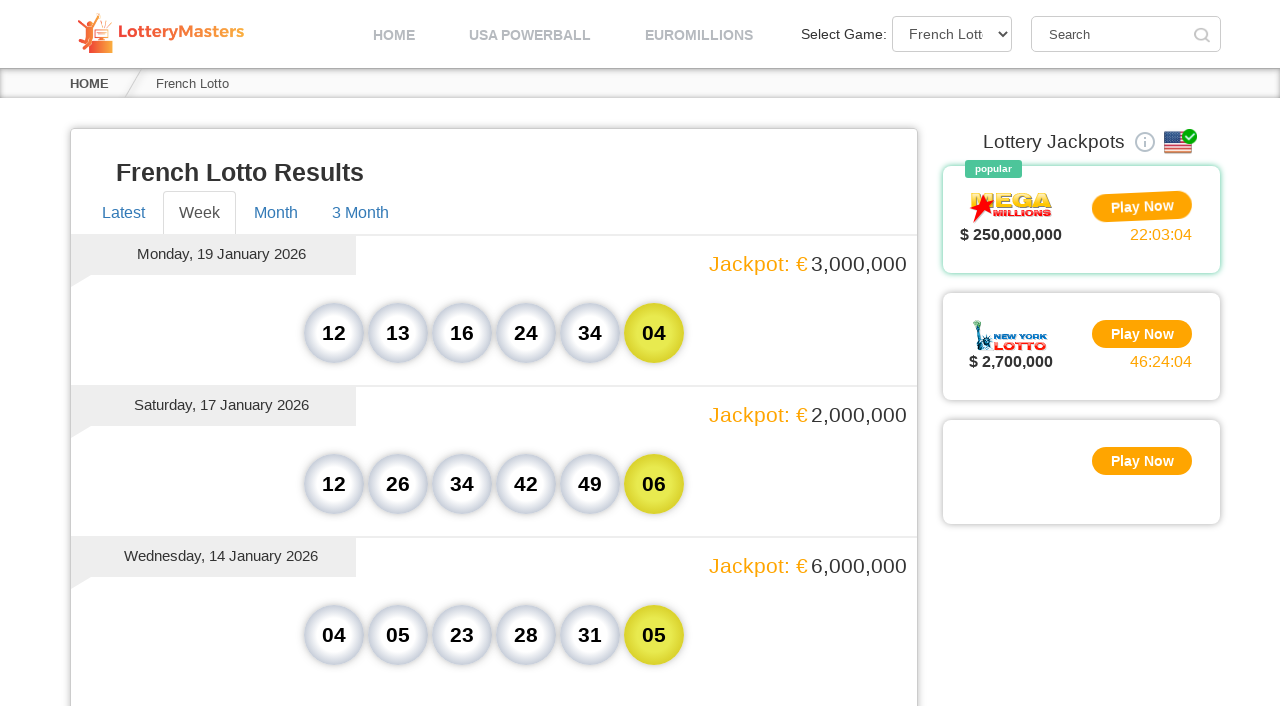

--- FILE ---
content_type: text/html; charset=UTF-8
request_url: https://www.lotterymasters.com/french-lotto-results/
body_size: 24747
content:
<!DOCTYPE html>
<html lang="en-US" class="no-js">
<head>
	<meta charset="UTF-8">
	<meta name="viewport" content="width=device-width, initial-scale=1">
	<link rel="alternate" href="https://www.lotterymasters.com/french-lotto-results/" hreflang="en" />    <script>(function(w,d,s,l,i){w[l]=w[l]||[];w[l].push({'gtm.start': new Date().getTime(),event:'gtm.js'});var f=d.getElementsByTagName(s)[0],j=d.createElement(s),dl=l!='dataLayer'?'&l='+l:'';j.async=true;j.src='https://www.googletagmanager.com/gtm.js?id='+i+dl;f.parentNode.insertBefore(j,f);})(window,document,'script','dataLayer','GTM-5NGBH5P');</script>
    <link rel="manifest" href="/manifest.json"><title>French Lotto Results of Today</title>
<meta name='robots' content='max-image-preview:large' />

<!-- All In One SEO Pack 99.3.7.1[657,708] -->
<meta name="description"  content="Check French Lotto results of today and find out if you&#039;re a lucky winner. French Lotto numbers update regularly right after the draw ends." />

<link rel="canonical" href="https://www.lotterymasters.com/french-lotto-results/" />
<!-- All In One SEO Pack -->
<link rel='dns-prefetch' href='//s.w.org' />
<link rel="alternate" type="application/rss+xml" title="Lottery Masters &raquo; Feed" href="https://www.lotterymasters.com/feed/" />
<link rel="alternate" type="application/rss+xml" title="Lottery Masters &raquo; Comments Feed" href="https://www.lotterymasters.com/comments/feed/" />
		<script type="text/javascript">
			window._wpemojiSettings = {"baseUrl":"https:\/\/s.w.org\/images\/core\/emoji\/13.1.0\/72x72\/","ext":".png","svgUrl":"https:\/\/s.w.org\/images\/core\/emoji\/13.1.0\/svg\/","svgExt":".svg","source":{"concatemoji":"https:\/\/www.lotterymasters.com\/wp-includes\/js\/wp-emoji-release.min.js?ver=5.8"}};
			!function(e,a,t){var n,r,o,i=a.createElement("canvas"),p=i.getContext&&i.getContext("2d");function s(e,t){var a=String.fromCharCode;p.clearRect(0,0,i.width,i.height),p.fillText(a.apply(this,e),0,0);e=i.toDataURL();return p.clearRect(0,0,i.width,i.height),p.fillText(a.apply(this,t),0,0),e===i.toDataURL()}function c(e){var t=a.createElement("script");t.src=e,t.defer=t.type="text/javascript",a.getElementsByTagName("head")[0].appendChild(t)}for(o=Array("flag","emoji"),t.supports={everything:!0,everythingExceptFlag:!0},r=0;r<o.length;r++)t.supports[o[r]]=function(e){if(!p||!p.fillText)return!1;switch(p.textBaseline="top",p.font="600 32px Arial",e){case"flag":return s([127987,65039,8205,9895,65039],[127987,65039,8203,9895,65039])?!1:!s([55356,56826,55356,56819],[55356,56826,8203,55356,56819])&&!s([55356,57332,56128,56423,56128,56418,56128,56421,56128,56430,56128,56423,56128,56447],[55356,57332,8203,56128,56423,8203,56128,56418,8203,56128,56421,8203,56128,56430,8203,56128,56423,8203,56128,56447]);case"emoji":return!s([10084,65039,8205,55357,56613],[10084,65039,8203,55357,56613])}return!1}(o[r]),t.supports.everything=t.supports.everything&&t.supports[o[r]],"flag"!==o[r]&&(t.supports.everythingExceptFlag=t.supports.everythingExceptFlag&&t.supports[o[r]]);t.supports.everythingExceptFlag=t.supports.everythingExceptFlag&&!t.supports.flag,t.DOMReady=!1,t.readyCallback=function(){t.DOMReady=!0},t.supports.everything||(n=function(){t.readyCallback()},a.addEventListener?(a.addEventListener("DOMContentLoaded",n,!1),e.addEventListener("load",n,!1)):(e.attachEvent("onload",n),a.attachEvent("onreadystatechange",function(){"complete"===a.readyState&&t.readyCallback()})),(n=t.source||{}).concatemoji?c(n.concatemoji):n.wpemoji&&n.twemoji&&(c(n.twemoji),c(n.wpemoji)))}(window,document,window._wpemojiSettings);
		</script>
		<style type="text/css">
img.wp-smiley,
img.emoji {
	display: inline !important;
	border: none !important;
	box-shadow: none !important;
	height: 1em !important;
	width: 1em !important;
	margin: 0 .07em !important;
	vertical-align: -0.1em !important;
	background: none !important;
	padding: 0 !important;
}
</style>
	<link rel='stylesheet' id='wp-block-library-css'  href='https://www.lotterymasters.com/wp-includes/css/dist/block-library/style.min.css?ver=5.8' type='text/css' media='all' />
<link rel='stylesheet' id='cntctfrm_form_style-css'  href='https://www.lotterymasters.com/wp-content/plugins/contact-form-plugin/css/form_style.css?ver=4.2.3' type='text/css' media='all' />
<link rel='stylesheet' id='rrm-vendor-style-css'  href='https://www.lotterymasters.com/wp-content/themes/rr/css/vendor.min.css?ver=4.130' type='text/css' media='all' />
<link rel='stylesheet' id='rrm-theme-style-css'  href='https://www.lotterymasters.com/wp-content/themes/rr/css/theme-lm.min.css?ver=4.130' type='text/css' media='all' />
<script type='text/javascript' src='https://www.lotterymasters.com/wp-includes/js/jquery/jquery.min.js?ver=3.6.0' id='jquery-core-js'></script>
<script type='text/javascript' src='https://www.lotterymasters.com/wp-includes/js/jquery/jquery-migrate.min.js?ver=3.3.2' id='jquery-migrate-js'></script>
<script type='text/javascript' src='https://www.lotterymasters.com/wp-content/themes/rr/js/vendor.min.js?ver=4.130' id='rrm-vendor-scripts-js'></script>
<script type='text/javascript' id='rrm-theme-scripts-js-extra'>
/* <![CDATA[ */
var rrmajax = {"url":"https:\/\/www.lotterymasters.com\/wp-admin\/admin-ajax.php"};
/* ]]> */
</script>
<script type='text/javascript' src='https://www.lotterymasters.com/wp-content/themes/rr/js/theme-lm.min.js?ver=4.130' id='rrm-theme-scripts-js'></script>
<link rel="https://api.w.org/" href="https://www.lotterymasters.com/wp-json/" /><link rel="alternate" type="application/json" href="https://www.lotterymasters.com/wp-json/wp/v2/pages/51" /><link rel="EditURI" type="application/rsd+xml" title="RSD" href="https://www.lotterymasters.com/xmlrpc.php?rsd" />
<link rel="wlwmanifest" type="application/wlwmanifest+xml" href="https://www.lotterymasters.com/wp-includes/wlwmanifest.xml" /> 
<meta name="generator" content="WordPress 5.8" />
<link rel='shortlink' href='https://www.lotterymasters.com/?p=51' />
<link rel="alternate" type="application/json+oembed" href="https://www.lotterymasters.com/wp-json/oembed/1.0/embed?url=https%3A%2F%2Fwww.lotterymasters.com%2Ffrench-lotto-results%2F" />
<link rel="alternate" type="text/xml+oembed" href="https://www.lotterymasters.com/wp-json/oembed/1.0/embed?url=https%3A%2F%2Fwww.lotterymasters.com%2Ffrench-lotto-results%2F&#038;format=xml" />
<style type="text/css">
    nav.rrm-customizer-navbar{background:#ffffff;}
	header.rrm-customizer-search{background:#dd3333; }
	button.rrm-customizer-search-button{background:#000000;color:#fff;}
	footer.rrm-customizer-footer{background:#ffffff;}
    section.rrm-customizer-home-bottom{background:#f9f9f9;}
	header.rrm-customizer-top-sites-header{background:#ffffff;}
	nav.rrm-customizer-top-sites-header{background:#ffffff;}
	header.rrm-customizer-single-header{background:#dd3333;}
	nav.rrm-customizer-single-header{background:#dd3333;}
	</style><link rel="icon" href="https://www.lotterymasters.com/wp-content/uploads/2019/12/favicon.ico" sizes="32x32" />
<link rel="icon" href="https://www.lotterymasters.com/wp-content/uploads/2019/12/favicon.ico" sizes="192x192" />
<link rel="apple-touch-icon" href="https://www.lotterymasters.com/wp-content/uploads/2019/12/favicon.ico" />
<meta name="msapplication-TileImage" content="https://www.lotterymasters.com/wp-content/uploads/2019/12/favicon.ico" />
<meta property="og:type" content="article">
      <meta property="og:title" content="French Lotto Results of Today">
      <meta property="og:description" content="Check French Lotto results of today and find out if you’re a lucky winner. French Lotto numbers update regularly right after the draw ends.">
      <meta property="og:site_name" content="www.lotterymasters.com">
      <meta property="og:url" content="https://www.lotterymasters.com/french-lotto-results/"><meta property="og:image" content="https://www.lotterymasters.com/wp-content/uploads/og-images/mini-10.jpg">
            <meta property="og:image:width" content="1103">
            <meta property="og:image:height" content="689"><meta property="article:published_time" content="2019-12-16T14:18:40+00:00"><meta property="article:modified_time" content="2019-12-16T14:18:40+00:00"><meta name="twitter:card" content="summary_large_image">
      <meta name="twitter:title" content="French Lotto Results of Today">
      <meta name="twitter:description" content="Check French Lotto results of today and find out if you’re a lucky winner. French Lotto numbers update regularly right after the draw ends.">
      <meta name="twitter:url" content="www.lotterymasters.com"><meta name="twitter:image" content="https://www.lotterymasters.com/wp-content/uploads/og-images/mini-10.jpg"><script data-ad-client="ca-pub-9557561917044454" async src="https://pagead2.googlesyndication.com/pagead/js/adsbygoogle.js"></script></head>
<body class="page-template page-template-page-templates page-template-lotteryresults page-template-page-templateslotteryresults-php page page-id-51 wp-custom-logo" itemscope itemtype="https://schema.org/WebPage"><!-- Google Tag Manager (noscript) -->
		<noscript><iframe src="https://www.googletagmanager.com/ns.html?id=GTM-5NGBH5P" height="0" width="0" style="display:none;visibility:hidden"></iframe></noscript>
		<!-- End Google Tag Manager (noscript) --><nav id="rrm-top-navbar" class="navbar navbar-default navbar-fixed-top rrm-customizer-navbar">
		<div class="container-fluid">
			<div class="container rrm-navbar-container">
				<div class="navbar-header">
					<button id="rrm-top-navbar-button" type="button" class="navbar-toggle collapsed" data-toggle="collapse" data-target="#rrm-navbar-collapse-1" aria-expanded="false">
						<span id="rrm-icon-switch-1" class="icon-bar"></span>
						<span id="rrm-icon-switch-2" class="icon-bar"></span>
						<span id="rrm-icon-switch-3" class="icon-bar"></span>
					</button>
					<a href="https://www.lotterymasters.com/" class="custom-logo-link" rel="home"><img width="642" height="162" src="https://www.lotterymasters.com/wp-content/uploads/2019/12/cropped-lotterymasters-com-logo.png" class="custom-logo" alt="Lottery Masters" srcset="https://www.lotterymasters.com/wp-content/uploads/2019/12/cropped-lotterymasters-com-logo.png 642w, https://www.lotterymasters.com/wp-content/uploads/2019/12/cropped-lotterymasters-com-logo-300x76.png 300w" sizes="(max-width: 642px) 100vw, 642px" /></a>				</div><ul id="menu-top-menu" class="rrm-top-links nav navbar-nav rrm-top-menu-with-search"><li id="menu-item-17" class="menu-item menu-item-type-post_type menu-item-object-page menu-item-home menu-item-17"><a href="https://www.lotterymasters.com/"><span>Home</span></a></li>
<li id="menu-item-87" class="menu-item menu-item-type-post_type menu-item-object-page menu-item-87"><a href="https://www.lotterymasters.com/powerball-results"><span>USA Powerball</span></a></li>
<li id="menu-item-961" class="menu-item menu-item-type-post_type menu-item-object-page menu-item-961"><a href="https://www.lotterymasters.com/euromillions-results"><span>EuroMillions</span></a></li>
<li id="rrm-top-menu-ui-box"><div id="rrm-select-lottery-box"><label><span>Select Game:</span><select class="form-control" data-locale="en_US" autocomplete="off"><option value="0"></option><option value="https://www.lotterymasters.com/belgium-lotto-results">Belgium Lotto&nbsp;&nbsp;</option><option value="https://www.lotterymasters.com/gosloto-4-20-results">Gosloto 4/20&nbsp;&nbsp;</option><option value="https://www.lotterymasters.com/gosloto-6-45-result">Gosloto 6 45&nbsp;&nbsp;</option><option value="https://www.lotterymasters.com/taiwan-lottery-result">Taiwan Lottery&nbsp;&nbsp;</option><option selected value="0">French Lotto&nbsp;&nbsp;</option><option value="https://www.lotterymasters.com/lotto-kenya-results">Lotto Kenya&nbsp;&nbsp;</option><option value="https://www.lotterymasters.com/uk-lotto-results">UK Lotto&nbsp;&nbsp;</option><option value="https://www.lotterymasters.com/german-lotto-results">German Lotto&nbsp;&nbsp;</option><option value="https://www.lotterymasters.com/euromillions-results">EuroMillions&nbsp;&nbsp;</option><option value="https://www.lotterymasters.com/eurojackpot-results">EuroJackpot&nbsp;&nbsp;</option><option value="https://www.lotterymasters.com/powerball-results">Powerball&nbsp;&nbsp;</option><option value="https://www.lotterymasters.com/superenalotto-results">SuperEnalotto&nbsp;&nbsp;</option><option value="https://www.lotterymasters.com/thunderball-results">Thunderball&nbsp;&nbsp;</option><option value="https://www.lotterymasters.com/lotto-649-winning-numbers">Lotto 649&nbsp;&nbsp;</option><option value="https://www.lotterymasters.com/israel-lotto-results">Israel Lotto&nbsp;&nbsp;</option><option value="https://www.lotterymasters.com/florida-lotto-winning-numbers">Florida Lotto&nbsp;&nbsp;</option><option value="https://www.lotterymasters.com/el-gordo-results">El Gordo&nbsp;&nbsp;</option><option value="https://www.lotterymasters.com/euromillions-uk-results">Euromillions UK&nbsp;&nbsp;</option><option value="https://www.lotterymasters.com/lotto-results-lebanon">Lotto Lebanon&nbsp;&nbsp;</option><option value="https://www.lotterymasters.com/monday-lotto-results">OZ Monday&nbsp;&nbsp;</option><option value="https://www.lotterymasters.com/lotto-max-results">Lotto Max&nbsp;&nbsp;</option><option value="https://www.lotterymasters.com/ontario-49-winning-numbers">Ontario 49&nbsp;&nbsp;</option><option value="https://www.lotterymasters.com/lottario-winning-numbers">Lottario&nbsp;&nbsp;</option><option value="https://www.lotterymasters.com/mark-six-result">Mark Six&nbsp;&nbsp;</option><option value="https://www.lotterymasters.com/swiss-lotto-result">Swiss Lotto&nbsp;&nbsp;</option><option value="https://www.lotterymasters.com/ohio-lottery-results">Ohio Lottery&nbsp;&nbsp;</option><option value="https://www.lotterymasters.com/illinois-lotto-numbers">Illinois Lotto&nbsp;&nbsp;</option><option value="https://www.lotterymasters.com/greece-lotto-results">Greece Lotto&nbsp;&nbsp;</option><option value="https://www.lotterymasters.com/greece-joker-results">Greece Joker&nbsp;&nbsp;</option><option value="https://www.lotterymasters.com/poland-lotto">Poland Lotto&nbsp;&nbsp;</option><option value="https://www.lotterymasters.com/49s-teatime-lunchtime-results">49's&nbsp;&nbsp;</option><option value="https://www.lotterymasters.com/ghana-lotto-results">Ghana Lotto&nbsp;&nbsp;</option><option value="https://www.lotterymasters.com/baba-ijebu-result">Baba Ijebu&nbsp;&nbsp;</option><option value="https://www.lotterymasters.com/milli-piyango-results">Turkey Lotto&nbsp;&nbsp;</option><option value="https://www.lotterymasters.com/la-diaria-results">La Diaria&nbsp;&nbsp;</option></select></label></div><div id="topnavbar-gcs-wrap" class="rrm-search-wrap rrm-no-init"><div id="topnavbar-gcs-wrap-inner"><span class="gsc-placeholder-search-button"></span></div></div><div style="clear:both;"></div></li></ul></div>
		</div>
	</nav><nav class="rrm-breadcrumbs-section">
    <div class="container">
        <div class="row rrm-breadcrumbs-outer-wrap">
            <div class="col-12 col-sm-12 col-md-12 col-lg-12 col-xl-12 rrm-breadcrumbs-inner-wrap">
                <div id="rrm-breadcrumbs">
                    <div><span class="rrm-bradcrumb-item-wrap"><a class="rrm-bradcrumb-item" href="https://www.lotterymasters.com/"><span>HOME</span></a></span><span class="rrm-bradcrumb-item-wrap"><span class="rrm-bradcrumb-item" style="cursor:default;"><span>French Lotto</span></span></span></div>
                </div>
            </div>
        </div>
    </div>
</nav><section class="rrm-content-wrap-section rrm-inner-page page-lotteryresults">
        <div class="container">
            <div class="row philippines_menu lottery_list_pages"><div class="col-12 col-sm-12 col-md-9 col-lg-9 col-xl-9 content_box" style="position:relative;">
                    <div class="rrm-content-wrap less-b-span">
<div class="rrm-draw cashpot_results"><div class="rrm-draw-header"><h1 class="rrm-draw-lotteryname rrm-no-month-dropdown">French Lotto Results</h1></div><div class="rrm-tabs"><ul class="tabs nav nav-tabs rrm-tables-tab" role="tablist"><li><a href="#latest" aria-controls="latest" role="tab" data-toggle="tab" data-tab="0">Latest</a></button><li class="active"><a href="#week" aria-controls="week" role="tab" data-toggle="tab" data-tab="1">Week</a></button><li><a href="#month" aria-controls="month" role="tab" data-toggle="tab" data-tab="2">Month</a></button><li><a href="#three-months" aria-controls="three-months" role="tab" data-toggle="tab" data-tab="3">3 Month</a></button></ul></div><div class="rrm-page-content upcoming rrm-table-draws"><div class="rrm-draw-cntr" data-tab="0"><div class="rrm-table-draw-date no_timer"><span class="rrm-date">Monday, 19 January 2026</span></div><div class="rrm-draw-jackpot"><span class="rrm-jackpot-currencysign">Jackpot: €</span><span>3,000,000</span></div><div class="urc rrm-draw lotto"><span class="nm"> 12</span><span class="nm"> 13</span><span class="nm"> 16</span><span class="nm"> 24</span><span class="nm"> 34</span><span class="ne"> 04</span></div></div><div class="rrm-draw-cntr" data-tab="1"><div class="rrm-table-draw-date no_timer"><span class="rrm-date">Saturday, 17 January 2026</span></div><div class="rrm-draw-jackpot"><span class="rrm-jackpot-currencysign">Jackpot: €</span><span>2,000,000</span></div><div class="urc rrm-draw lotto"><span class="nm"> 12</span><span class="nm"> 26</span><span class="nm"> 34</span><span class="nm"> 42</span><span class="nm"> 49</span><span class="ne"> 06</span></div></div><div class="rrm-draw-cntr" data-tab="1"><div class="rrm-table-draw-date no_timer"><span class="rrm-date">Wednesday, 14 January 2026</span></div><div class="rrm-draw-jackpot"><span class="rrm-jackpot-currencysign">Jackpot: €</span><span>6,000,000</span></div><div class="urc rrm-draw lotto"><span class="nm"> 04</span><span class="nm"> 05</span><span class="nm"> 23</span><span class="nm"> 28</span><span class="nm"> 31</span><span class="ne"> 05</span></div></div><div class="rrm-draw-cntr" data-tab="2" style="display:none;"><div class="rrm-table-draw-date no_timer"><span class="rrm-date">Monday, 12 January 2026</span></div><div class="rrm-draw-jackpot"><span class="rrm-jackpot-currencysign">Jackpot: €</span><span>5,000,000</span></div><div class="urc rrm-draw lotto"><span class="nm"> 02</span><span class="nm"> 13</span><span class="nm"> 24</span><span class="nm"> 32</span><span class="nm"> 39</span><span class="ne"> 06</span></div></div><div class="rrm-draw-cntr" data-tab="2" style="display:none;"><div class="rrm-table-draw-date no_timer"><span class="rrm-date">Saturday, 10 January 2026</span></div><div class="rrm-draw-jackpot"><span class="rrm-jackpot-currencysign">Jackpot: €</span><span>4,000,000</span></div><div class="urc rrm-draw lotto"><span class="nm"> 01</span><span class="nm"> 07</span><span class="nm"> 16</span><span class="nm"> 35</span><span class="nm"> 36</span><span class="ne"> 03</span></div></div><div class="rrm-draw-cntr" data-tab="2" style="display:none;"><div class="rrm-table-draw-date no_timer"><span class="rrm-date">Wednesday, 07 January 2026</span></div><div class="rrm-draw-jackpot"><span class="rrm-jackpot-currencysign">Jackpot: €</span><span>3,000,000</span></div><div class="urc rrm-draw lotto"><span class="nm"> 05</span><span class="nm"> 17</span><span class="nm"> 30</span><span class="nm"> 35</span><span class="nm"> 36</span><span class="ne"> 03</span></div></div><div class="rrm-draw-cntr" data-tab="2" style="display:none;"><div class="rrm-table-draw-date no_timer"><span class="rrm-date">Monday, 05 January 2026</span></div><div class="rrm-draw-jackpot"><span class="rrm-jackpot-currencysign">Jackpot: €</span><span>2,000,000</span></div><div class="urc rrm-draw lotto"><span class="nm"> 05</span><span class="nm"> 13</span><span class="nm"> 23</span><span class="nm"> 30</span><span class="nm"> 31</span><span class="ne"> 06</span></div></div><div class="rrm-draw-cntr" data-tab="2" style="display:none;"><div class="rrm-table-draw-date no_timer"><span class="rrm-date">Saturday, 03 January 2026</span></div><div class="rrm-draw-jackpot"><span class="rrm-jackpot-currencysign">Jackpot: €</span><span>2,000,000</span></div><div class="urc rrm-draw lotto"><span class="nm"> 09</span><span class="nm"> 29</span><span class="nm"> 30</span><span class="nm"> 31</span><span class="nm"> 40</span><span class="ne"> 02</span></div></div><div class="rrm-draw-cntr" data-tab="2" style="display:none;"><div class="rrm-table-draw-date no_timer"><span class="rrm-date">Wednesday, 31 December 2025</span></div><div class="rrm-draw-jackpot"><span class="rrm-jackpot-currencysign">Jackpot: €</span><span>5,000,000</span></div><div class="urc rrm-draw lotto"><span class="nm"> 06</span><span class="nm"> 15</span><span class="nm"> 19</span><span class="nm"> 39</span><span class="nm"> 43</span><span class="ne"> 01</span></div></div><div class="rrm-draw-cntr" data-tab="2" style="display:none;"><div class="rrm-table-draw-date no_timer"><span class="rrm-date">Monday, 29 December 2025</span></div><div class="rrm-draw-jackpot"><span class="rrm-jackpot-currencysign">Jackpot: €</span><span>3,000,000</span></div><div class="urc rrm-draw lotto"><span class="nm"> 10</span><span class="nm"> 21</span><span class="nm"> 33</span><span class="nm"> 43</span><span class="nm"> 47</span><span class="ne"> 03</span></div></div><div class="rrm-draw-cntr" data-tab="2" style="display:none;"><div class="rrm-table-draw-date no_timer"><span class="rrm-date">Saturday, 27 December 2025</span></div><div class="rrm-draw-jackpot"><span class="rrm-jackpot-currencysign">Jackpot: €</span><span>2,000,000</span></div><div class="urc rrm-draw lotto"><span class="nm"> 16</span><span class="nm"> 17</span><span class="nm"> 41</span><span class="nm"> 42</span><span class="nm"> 49</span><span class="ne"> 10</span></div></div><div class="rrm-draw-cntr" data-tab="2" style="display:none;"><div class="rrm-table-draw-date no_timer"><span class="rrm-date">Monday, 22 December 2025</span></div><div class="rrm-draw-jackpot"><span class="rrm-jackpot-currencysign">Jackpot: €</span><span>5,000,000</span></div><div class="urc rrm-draw lotto"><span class="nm"> 16</span><span class="nm"> 20</span><span class="nm"> 40</span><span class="nm"> 41</span><span class="nm"> 49</span><span class="ne"> 09</span></div></div><div class="rrm-draw-cntr" data-tab="2" style="display:none;"><div class="rrm-table-draw-date no_timer"><span class="rrm-date">Saturday, 20 December 2025</span></div><div class="rrm-draw-jackpot"><span class="rrm-jackpot-currencysign">Jackpot: €</span><span>4,000,000</span></div><div class="urc rrm-draw lotto"><span class="nm"> 16</span><span class="nm"> 28</span><span class="nm"> 37</span><span class="nm"> 42</span><span class="nm"> 47</span><span class="ne"> 02</span></div></div><div class="rrm-draw-cntr" data-tab="3" style="display:none;"><div class="rrm-table-draw-date no_timer"><span class="rrm-date">Wednesday, 17 December 2025</span></div><div class="rrm-draw-jackpot"><span class="rrm-jackpot-currencysign">Jackpot: €</span><span>3,000,000</span></div><div class="urc rrm-draw lotto"><span class="nm"> 02</span><span class="nm"> 14</span><span class="nm"> 20</span><span class="nm"> 30</span><span class="nm"> 49</span><span class="ne"> 02</span></div></div><div class="rrm-draw-cntr" data-tab="3" style="display:none;"><div class="rrm-table-draw-date no_timer"><span class="rrm-date">Monday, 15 December 2025</span></div><div class="rrm-draw-jackpot"><span class="rrm-jackpot-currencysign">Jackpot: €</span><span>2,000,000</span></div><div class="urc rrm-draw lotto"><span class="nm"> 26</span><span class="nm"> 32</span><span class="nm"> 38</span><span class="nm"> 42</span><span class="nm"> 43</span><span class="ne"> 06</span></div></div><div class="rrm-draw-cntr" data-tab="3" style="display:none;"><div class="rrm-table-draw-date no_timer"><span class="rrm-date">Saturday, 13 December 2025</span></div><div class="rrm-draw-jackpot"><span class="rrm-jackpot-currencysign">Jackpot: €</span><span>6,000,000</span></div><div class="urc rrm-draw lotto"><span class="nm"> 07</span><span class="nm"> 10</span><span class="nm"> 15</span><span class="nm"> 22</span><span class="nm"> 25</span><span class="ne"> 07</span></div></div><div class="rrm-draw-cntr" data-tab="3" style="display:none;"><div class="rrm-table-draw-date no_timer"><span class="rrm-date">Wednesday, 10 December 2025</span></div><div class="rrm-draw-jackpot"><span class="rrm-jackpot-currencysign">Jackpot: €</span><span>5,000,000</span></div><div class="urc rrm-draw lotto"><span class="nm"> 33</span><span class="nm"> 34</span><span class="nm"> 35</span><span class="nm"> 39</span><span class="nm"> 44</span><span class="ne"> 10</span></div></div><div class="rrm-draw-cntr" data-tab="3" style="display:none;"><div class="rrm-table-draw-date no_timer"><span class="rrm-date">Monday, 08 December 2025</span></div><div class="rrm-draw-jackpot"><span class="rrm-jackpot-currencysign">Jackpot: €</span><span>4,000,000</span></div><div class="urc rrm-draw lotto"><span class="nm"> 08</span><span class="nm"> 09</span><span class="nm"> 11</span><span class="nm"> 17</span><span class="nm"> 41</span><span class="ne"> 01</span></div></div><div class="rrm-draw-cntr" data-tab="3" style="display:none;"><div class="rrm-table-draw-date no_timer"><span class="rrm-date">Saturday, 06 December 2025</span></div><div class="rrm-draw-jackpot"><span class="rrm-jackpot-currencysign">Jackpot: €</span><span>3,000,000</span></div><div class="urc rrm-draw lotto"><span class="nm"> 02</span><span class="nm"> 14</span><span class="nm"> 24</span><span class="nm"> 33</span><span class="nm"> 34</span><span class="ne"> 01</span></div></div><div class="rrm-draw-cntr" data-tab="3" style="display:none;"><div class="rrm-table-draw-date no_timer"><span class="rrm-date">Wednesday, 03 December 2025</span></div><div class="rrm-draw-jackpot"><span class="rrm-jackpot-currencysign">Jackpot: €</span><span>2,000,000</span></div><div class="urc rrm-draw lotto"><span class="nm"> 10</span><span class="nm"> 13</span><span class="nm"> 18</span><span class="nm"> 28</span><span class="nm"> 36</span><span class="ne"> 08</span></div></div><div class="rrm-draw-cntr" data-tab="3" style="display:none;"><div class="rrm-table-draw-date no_timer"><span class="rrm-date">Monday, 01 December 2025</span></div><div class="rrm-draw-jackpot"><span class="rrm-jackpot-currencysign">Jackpot: €</span><span>8,000,000</span></div><div class="urc rrm-draw lotto"><span class="nm"> 11</span><span class="nm"> 13</span><span class="nm"> 14</span><span class="nm"> 38</span><span class="nm"> 46</span><span class="ne"> 01</span></div></div><div class="rrm-draw-cntr" data-tab="3" style="display:none;"><div class="rrm-table-draw-date no_timer"><span class="rrm-date">Saturday, 29 November 2025</span></div><div class="rrm-draw-jackpot"><span class="rrm-jackpot-currencysign">Jackpot: €</span><span>7,000,000</span></div><div class="urc rrm-draw lotto"><span class="nm"> 08</span><span class="nm"> 13</span><span class="nm"> 20</span><span class="nm"> 23</span><span class="nm"> 27</span><span class="ne"> 03</span></div></div><div class="rrm-draw-cntr" data-tab="3" style="display:none;"><div class="rrm-table-draw-date no_timer"><span class="rrm-date">Wednesday, 26 November 2025</span></div><div class="rrm-draw-jackpot"><span class="rrm-jackpot-currencysign">Jackpot: €</span><span>6,000,000</span></div><div class="urc rrm-draw lotto"><span class="nm"> 09</span><span class="nm"> 14</span><span class="nm"> 16</span><span class="nm"> 26</span><span class="nm"> 33</span><span class="ne"> 05</span></div></div><div class="rrm-draw-cntr" data-tab="3" style="display:none;"><div class="rrm-table-draw-date no_timer"><span class="rrm-date">Monday, 24 November 2025</span></div><div class="rrm-draw-jackpot"><span class="rrm-jackpot-currencysign">Jackpot: €</span><span>5,000,000</span></div><div class="urc rrm-draw lotto"><span class="nm"> 22</span><span class="nm"> 28</span><span class="nm"> 29</span><span class="nm"> 36</span><span class="nm"> 47</span><span class="ne"> 01</span></div></div><div class="rrm-draw-cntr" data-tab="3" style="display:none;"><div class="rrm-table-draw-date no_timer"><span class="rrm-date">Saturday, 22 November 2025</span></div><div class="rrm-draw-jackpot"><span class="rrm-jackpot-currencysign">Jackpot: €</span><span>4,000,000</span></div><div class="urc rrm-draw lotto"><span class="nm"> 07</span><span class="nm"> 10</span><span class="nm"> 34</span><span class="nm"> 40</span><span class="nm"> 45</span><span class="ne"> 06</span></div></div><div class="rrm-draw-cntr" data-tab="3" style="display:none;"><div class="rrm-table-draw-date no_timer"><span class="rrm-date">Wednesday, 19 November 2025</span></div><div class="rrm-draw-jackpot"><span class="rrm-jackpot-currencysign">Jackpot: €</span><span>3,000,000</span></div><div class="urc rrm-draw lotto"><span class="nm"> 24</span><span class="nm"> 26</span><span class="nm"> 33</span><span class="nm"> 45</span><span class="nm"> 46</span><span class="ne"> 02</span></div></div><div class="rrm-draw-cntr" data-tab="3" style="display:none;"><div class="rrm-table-draw-date no_timer"><span class="rrm-date">Monday, 17 November 2025</span></div><div class="rrm-draw-jackpot"><span class="rrm-jackpot-currencysign">Jackpot: €</span><span>2,000,000</span></div><div class="urc rrm-draw lotto"><span class="nm"> 07</span><span class="nm"> 17</span><span class="nm"> 26</span><span class="nm"> 28</span><span class="nm"> 45</span><span class="ne"> 06</span></div></div><div class="rrm-draw-cntr" data-tab="3" style="display:none;"><div class="rrm-table-draw-date no_timer"><span class="rrm-date">Saturday, 15 November 2025</span></div><div class="rrm-draw-jackpot"><span class="rrm-jackpot-currencysign">Jackpot: €</span><span>20,000,000</span></div><div class="urc rrm-draw lotto"><span class="nm"> 05</span><span class="nm"> 11</span><span class="nm"> 22</span><span class="nm"> 23</span><span class="nm"> 24</span><span class="ne"> 03</span></div></div><div class="rrm-draw-cntr" data-tab="3" style="display:none;"><div class="rrm-table-draw-date no_timer"><span class="rrm-date">Wednesday, 12 November 2025</span></div><div class="rrm-draw-jackpot"><span class="rrm-jackpot-currencysign">Jackpot: €</span><span>19,000,000</span></div><div class="urc rrm-draw lotto"><span class="nm"> 03</span><span class="nm"> 08</span><span class="nm"> 29</span><span class="nm"> 33</span><span class="nm"> 37</span><span class="ne"> 02</span></div></div><div class="rrm-draw-cntr" data-tab="3" style="display:none;"><div class="rrm-table-draw-date no_timer"><span class="rrm-date">Monday, 10 November 2025</span></div><div class="rrm-draw-jackpot"><span class="rrm-jackpot-currencysign">Jackpot: €</span><span>18,000,000</span></div><div class="urc rrm-draw lotto"><span class="nm"> 08</span><span class="nm"> 09</span><span class="nm"> 16</span><span class="nm"> 37</span><span class="nm"> 45</span><span class="ne"> 02</span></div></div><div class="rrm-draw-cntr" data-tab="3" style="display:none;"><div class="rrm-table-draw-date no_timer"><span class="rrm-date">Saturday, 08 November 2025</span></div><div class="rrm-draw-jackpot"><span class="rrm-jackpot-currencysign">Jackpot: €</span><span>17,000,000</span></div><div class="urc rrm-draw lotto"><span class="nm"> 16</span><span class="nm"> 27</span><span class="nm"> 32</span><span class="nm"> 36</span><span class="nm"> 48</span><span class="ne"> 08</span></div></div><div class="rrm-draw-cntr" data-tab="3" style="display:none;"><div class="rrm-table-draw-date no_timer"><span class="rrm-date">Wednesday, 05 November 2025</span></div><div class="rrm-draw-jackpot"><span class="rrm-jackpot-currencysign">Jackpot: €</span><span>16,000,000</span></div><div class="urc rrm-draw lotto"><span class="nm"> 19</span><span class="nm"> 23</span><span class="nm"> 29</span><span class="nm"> 31</span><span class="nm"> 45</span><span class="ne"> 04</span></div></div><div class="rrm-draw-cntr" data-tab="3" style="display:none;"><div class="rrm-table-draw-date no_timer"><span class="rrm-date">Monday, 03 November 2025</span></div><div class="rrm-draw-jackpot"><span class="rrm-jackpot-currencysign">Jackpot: €</span><span>15,000,000</span></div><div class="urc rrm-draw lotto"><span class="nm"> 02</span><span class="nm"> 03</span><span class="nm"> 29</span><span class="nm"> 32</span><span class="nm"> 49</span><span class="ne"> 02</span></div></div><div class="rrm-draw-cntr" data-tab="3" style="display:none;"><div class="rrm-table-draw-date no_timer"><span class="rrm-date">Saturday, 01 November 2025</span></div><div class="rrm-draw-jackpot"><span class="rrm-jackpot-currencysign">Jackpot: €</span><span>14,000,000</span></div><div class="urc rrm-draw lotto"><span class="nm"> 03</span><span class="nm"> 17</span><span class="nm"> 24</span><span class="nm"> 26</span><span class="nm"> 33</span><span class="ne"> 06</span></div></div><div class="rrm-draw-cntr" data-tab="3" style="display:none;"><div class="rrm-table-draw-date no_timer"><span class="rrm-date">Wednesday, 29 October 2025</span></div><div class="rrm-draw-jackpot"><span class="rrm-jackpot-currencysign">Jackpot: €</span><span>5,000,000</span></div><div class="urc rrm-draw lotto"><span class="nm"> 06</span><span class="nm"> 07</span><span class="nm"> 34</span><span class="nm"> 35</span><span class="nm"> 45</span><span class="ne"> 08</span></div></div><div class="rrm-draw-cntr" data-tab="3" style="display:none;"><div class="rrm-table-draw-date no_timer"><span class="rrm-date">Monday, 27 October 2025</span></div><div class="rrm-draw-jackpot"><span class="rrm-jackpot-currencysign">Jackpot: €</span><span>4,000,000</span></div><div class="urc rrm-draw lotto"><span class="nm"> 10</span><span class="nm"> 23</span><span class="nm"> 45</span><span class="nm"> 47</span><span class="nm"> 48</span><span class="ne"> 08</span></div></div><div class="rrm-draw-cntr" data-tab="3" style="display:none;"><div class="rrm-table-draw-date no_timer"><span class="rrm-date">Saturday, 25 October 2025</span></div><div class="rrm-draw-jackpot"><span class="rrm-jackpot-currencysign">Jackpot: €</span><span>3,000,000</span></div><div class="urc rrm-draw lotto"><span class="nm"> 04</span><span class="nm"> 05</span><span class="nm"> 06</span><span class="nm"> 16</span><span class="nm"> 35</span><span class="ne"> 01</span></div></div><div class="rrm-draw-cntr" data-tab="3" style="display:none;"><div class="rrm-table-draw-date no_timer"><span class="rrm-date">Wednesday, 22 October 2025</span></div><div class="rrm-draw-jackpot"><span class="rrm-jackpot-currencysign">Jackpot: €</span><span>2,000,000</span></div><div class="urc rrm-draw lotto"><span class="nm"> 04</span><span class="nm"> 29</span><span class="nm"> 31</span><span class="nm"> 39</span><span class="nm"> 49</span><span class="ne"> 01</span></div></div><div class="rrm-draw-cntr" data-tab="3" style="display:none;"><div class="rrm-table-draw-date no_timer"><span class="rrm-date">Monday, 20 October 2025</span></div><div class="rrm-draw-jackpot"><span class="rrm-jackpot-currencysign">Jackpot: €</span><span>3,000,000</span></div><div class="urc rrm-draw lotto"><span class="nm"> 12</span><span class="nm"> 24</span><span class="nm"> 34</span><span class="nm"> 38</span><span class="nm"> 43</span><span class="ne"> 01</span></div></div></div><div class="rrm_results_page_header">
            <div class="rrm-draw-logo-wrap rrm-draw-logo-2">
                  <div class="rrm-draw-logo" style="background: url('[data-uri]');" title="French Lotto Logo"></div>
            </div><div class="rrm-game-navigation"></div></div></div></div></div><div class="col-12 col-sm-12 col-md-3 col-lg-3 col-xl-3 rrm-sidebar-cntr"><div class="rrm-t3jp-box-wrapper show_more" ><div class="rrm-t3jp-title rrm-sidebar"><span>Lottery Jackpots                  <span class="icon-info"><div id="t3jp-notice" class="hidden-content" style="display: none;" data-content=" Lottery Masters may earn commissions if you follow links and sign up, which helps to support our results technology."></div></span>
                  <img class="rrm-country_icon"></span></div><div class="rrm-t3jp-box rrm-sidebar rrm-top3jp-slide  rrm-top3jp-1" data-dest=""><div><div class="rrm-t3jp-inner-wrap"><div class="rrm-t3jp-inner-box"><div class="rrm-t3jp-logo"><img src=""></div><div class="rrm-t3jp-btn"><a href="" target="_blank" rel="nofollow">Play Now</a></div></div><div id="timers1" class="rrm-t3jp-cntr"><span class="rrm-t3jp-amount"></span><span class="rrm-top3jp-timer-cntr"><span class="rrm-top3jp-arrow" style="display:none;"></span><span class="rrm-t3jp-timer" style="visibility:hidden;">00:00:00</span></span><div class="recomended_icon">popular</div></div></div></div></div><div class="rrm-t3jp-box rrm-sidebar rrm-top3jp-slide " data-dest=""><div><div class="rrm-t3jp-inner-wrap"><div class="rrm-t3jp-inner-box"><div class="rrm-t3jp-logo"><img src=""></div><div class="rrm-t3jp-btn"><a href="" target="_blank" rel="nofollow">Play Now</a></div></div><div id="timers2" class="rrm-t3jp-cntr"><span class="rrm-t3jp-amount"></span><span class="rrm-t3jp-timer" style="visibility:hidden;">00:00:00</span></div></div></div></div><div class="rrm-t3jp-box rrm-sidebar rrm-top3jp-slide " data-dest=""><div><div class="rrm-t3jp-inner-wrap"><div class="rrm-t3jp-inner-box"><div class="rrm-t3jp-logo"><img src=""></div><div class="rrm-t3jp-btn"><a href="" target="_blank" rel="nofollow">Play Now</a></div></div><div id="timers3" class="rrm-t3jp-cntr"><span class="rrm-t3jp-amount"></span><span class="rrm-t3jp-timer" style="visibility:hidden;">00:00:00</span></div></div></div></div><div id="top3jp_shadow_box"><div class="shadow_box"></div><div class="top3jp_show_more"><span>Show More</span><i class="fa fa-angle-down"></i></div></div></div><div><ins class="adsbygoogle" style="display:block" data-ad-client="ca-pub-9557561917044454" data-ad-slot="4899003112" data-ad-format="auto" data-full-width-responsive="true"></ins><script>(adsbygoogle = window.adsbygoogle || []).push({});</script></div></div></div></div>
    </section><script type="application/ld+json">{"@context":"https://schema.org","@type":"WebPage","headline":"French Lotto Results of Today","datePublished":"2019-12-16T14:18:40+00:00","dateModified":"2019-12-16T14:18:40+00:00","url":"https://www.lotterymasters.com/french-lotto-results/","description":"Check French Lotto results of today and find out if you’re a lucky winner. French Lotto numbers update regularly right after the draw ends.","breadcrumb":{"@context":"https://schema.org","@type":"BreadcrumbList","itemListElement":[{"@type":"ListItem","name":"HOME","url":"https://www.lotterymasters.com/","position":"1","item":{"@id":"https://www.lotterymasters.com/"}},{"@type":"ListItem","name":"French Lotto","url":"https://www.lotterymasters.com/french-lotto-results/","position":"2","item":{"@id":"https://www.lotterymasters.com/french-lotto-results/"}}]},"mainEntity": {
      "@context": "https://schema.org",
      "@type": "ItemList",
      "name": "French Lotto Results",
      "itemListElement": [{
                        "@context": "https://schema.org",
                        "@type": "ListItem",
                        "name": "Monday, 19 January 2026","description": "12 13 16 24 34 04"
                  },{
                        "@context": "https://schema.org",
                        "@type": "ListItem",
                        "name": "Saturday, 17 January 2026","description": "12 26 34 42 49 06"
                  },{
                        "@context": "https://schema.org",
                        "@type": "ListItem",
                        "name": "Wednesday, 14 January 2026","description": "04 05 23 28 31 05"
                  },{
                        "@context": "https://schema.org",
                        "@type": "ListItem",
                        "name": "Monday, 12 January 2026","description": "02 13 24 32 39 06"
                  },{
                        "@context": "https://schema.org",
                        "@type": "ListItem",
                        "name": "Saturday, 10 January 2026","description": "01 07 16 35 36 03"
                  },{
                        "@context": "https://schema.org",
                        "@type": "ListItem",
                        "name": "Wednesday, 07 January 2026","description": "05 17 30 35 36 03"
                  },{
                        "@context": "https://schema.org",
                        "@type": "ListItem",
                        "name": "Monday, 05 January 2026","description": "05 13 23 30 31 06"
                  },{
                        "@context": "https://schema.org",
                        "@type": "ListItem",
                        "name": "Saturday, 03 January 2026","description": "09 29 30 31 40 02"
                  },{
                        "@context": "https://schema.org",
                        "@type": "ListItem",
                        "name": "Wednesday, 31 December 2025","description": "06 15 19 39 43 01"
                  },{
                        "@context": "https://schema.org",
                        "@type": "ListItem",
                        "name": "Monday, 29 December 2025","description": "10 21 33 43 47 03"
                  },{
                        "@context": "https://schema.org",
                        "@type": "ListItem",
                        "name": "Saturday, 27 December 2025","description": "16 17 41 42 49 10"
                  },{
                        "@context": "https://schema.org",
                        "@type": "ListItem",
                        "name": "Monday, 22 December 2025","description": "16 20 40 41 49 09"
                  },{
                        "@context": "https://schema.org",
                        "@type": "ListItem",
                        "name": "Saturday, 20 December 2025","description": "16 28 37 42 47 02"
                  },{
                        "@context": "https://schema.org",
                        "@type": "ListItem",
                        "name": "Wednesday, 17 December 2025","description": "02 14 20 30 49 02"
                  },{
                        "@context": "https://schema.org",
                        "@type": "ListItem",
                        "name": "Monday, 15 December 2025","description": "26 32 38 42 43 06"
                  },{
                        "@context": "https://schema.org",
                        "@type": "ListItem",
                        "name": "Saturday, 13 December 2025","description": "07 10 15 22 25 07"
                  },{
                        "@context": "https://schema.org",
                        "@type": "ListItem",
                        "name": "Wednesday, 10 December 2025","description": "33 34 35 39 44 10"
                  },{
                        "@context": "https://schema.org",
                        "@type": "ListItem",
                        "name": "Monday, 08 December 2025","description": "08 09 11 17 41 01"
                  },{
                        "@context": "https://schema.org",
                        "@type": "ListItem",
                        "name": "Saturday, 06 December 2025","description": "02 14 24 33 34 01"
                  },{
                        "@context": "https://schema.org",
                        "@type": "ListItem",
                        "name": "Wednesday, 03 December 2025","description": "10 13 18 28 36 08"
                  },{
                        "@context": "https://schema.org",
                        "@type": "ListItem",
                        "name": "Monday, 01 December 2025","description": "11 13 14 38 46 01"
                  },{
                        "@context": "https://schema.org",
                        "@type": "ListItem",
                        "name": "Saturday, 29 November 2025","description": "08 13 20 23 27 03"
                  },{
                        "@context": "https://schema.org",
                        "@type": "ListItem",
                        "name": "Wednesday, 26 November 2025","description": "09 14 16 26 33 05"
                  },{
                        "@context": "https://schema.org",
                        "@type": "ListItem",
                        "name": "Monday, 24 November 2025","description": "22 28 29 36 47 01"
                  },{
                        "@context": "https://schema.org",
                        "@type": "ListItem",
                        "name": "Saturday, 22 November 2025","description": "07 10 34 40 45 06"
                  },{
                        "@context": "https://schema.org",
                        "@type": "ListItem",
                        "name": "Wednesday, 19 November 2025","description": "24 26 33 45 46 02"
                  },{
                        "@context": "https://schema.org",
                        "@type": "ListItem",
                        "name": "Monday, 17 November 2025","description": "07 17 26 28 45 06"
                  },{
                        "@context": "https://schema.org",
                        "@type": "ListItem",
                        "name": "Saturday, 15 November 2025","description": "05 11 22 23 24 03"
                  },{
                        "@context": "https://schema.org",
                        "@type": "ListItem",
                        "name": "Wednesday, 12 November 2025","description": "03 08 29 33 37 02"
                  },{
                        "@context": "https://schema.org",
                        "@type": "ListItem",
                        "name": "Monday, 10 November 2025","description": "08 09 16 37 45 02"
                  },{
                        "@context": "https://schema.org",
                        "@type": "ListItem",
                        "name": "Saturday, 08 November 2025","description": "16 27 32 36 48 08"
                  },{
                        "@context": "https://schema.org",
                        "@type": "ListItem",
                        "name": "Wednesday, 05 November 2025","description": "19 23 29 31 45 04"
                  },{
                        "@context": "https://schema.org",
                        "@type": "ListItem",
                        "name": "Monday, 03 November 2025","description": "02 03 29 32 49 02"
                  },{
                        "@context": "https://schema.org",
                        "@type": "ListItem",
                        "name": "Saturday, 01 November 2025","description": "03 17 24 26 33 06"
                  },{
                        "@context": "https://schema.org",
                        "@type": "ListItem",
                        "name": "Wednesday, 29 October 2025","description": "06 07 34 35 45 08"
                  },{
                        "@context": "https://schema.org",
                        "@type": "ListItem",
                        "name": "Monday, 27 October 2025","description": "10 23 45 47 48 08"
                  },{
                        "@context": "https://schema.org",
                        "@type": "ListItem",
                        "name": "Saturday, 25 October 2025","description": "04 05 06 16 35 01"
                  },{
                        "@context": "https://schema.org",
                        "@type": "ListItem",
                        "name": "Wednesday, 22 October 2025","description": "04 29 31 39 49 01"
                  },{
                        "@context": "https://schema.org",
                        "@type": "ListItem",
                        "name": "Monday, 20 October 2025","description": "12 24 34 38 43 01"
                  }]
},"image":{"@context":"https://schema.org","@type":"ImageObject","url":"https://www.lotterymasters.com/wp-content/uploads/2019/12/francelotto-logo.png","width":"673","height":"200"},"publisher":{"@context":"https://schema.org","@type":"Organization","name":"LotteryMasters","logo":{"@context":"https://schema.org","@type":"ImageObject","url":"https://www.lotterymasters.com/wp-content/uploads/2019/12/lotterymasters-com-logo.png","width":"642","height":"162"}},"author":{"@context":"https://schema.org","@type":"Person","name":"Daniel Jones"}}</script><footer class="rrm-customizer-footer rrm-footer">
        <div class="container">
            <div class="row">                    <div class="col-4 col-sm-4 col-md-4 col-lg-5 col-xl-5"><div class="widget_text rrm-footer-column rrm-footer-column-1"><div class="textwidget custom-html-widget"><img class="custom-logo" alt="LotoChile Logo" src="/wp-content/uploads/2019/12/lotterymasters-com-logo.png"></div></div></div>
                    <div class="col-4 col-sm-4 col-md-4 col-lg-3 col-xl-3"><div class="widget_text rrm-footer-column rrm-footer-column-3"><div class="textwidget custom-html-widget"><a href="/privacy-policy/">Privacy Policy</a></div></div></div>
                    <div class="col-4 col-sm-4 col-md-4 col-lg-3 col-xl-3"><div class="widget_text rrm-footer-column rrm-footer-column-4"><div class="textwidget custom-html-widget"><a href="/contact-us/">Contact Us</a><br /></div></div></div>
                            </div>
            <div class="row">
                <div class="col-12 col-sm-12 col-md-12 col-lg-12 col-xl-12"><div id="footer_notice"><img src="https://www.lotterymasters.com/wp-content/themes/rr/inc/top-3-jp/footer-notice.php?sitename=Lottery Masters"></div><div id="footer_notice_mobile"><img src="https://www.lotterymasters.com/wp-content/themes/rr/inc/top-3-jp/footer-notice_mobile.php?sitename=Lottery Masters"></div><div id="footer_notice_tablet"><img src="https://www.lotterymasters.com/wp-content/themes/rr/inc/top-3-jp/footer-notice_tablet.php?sitename=Lottery Masters"></div><div class="rrm-footer-column rrm-footer-bottom-row">			<div class="textwidget"><div class="col-md-12 col-sm-12 text-center">© LotteryMasters 2019 &#8211; 2026. All rights reserved.</div>
</div>
		</div></div>
            </div>
        </div>
    </footer><script>window.hpGamesLimit=3;            jQuery(document).ready(function($){

                // Delay loading images with class="delay-loading"
                setTimeout(function () {
                    $('.delay-loading').each(function () {
                        $(this).attr( 'src', $(this).data('src') );
                    });
                }, 5000 );


                //Setup google search only if user click the search icon
                $(".rrm-search-wrap").click(function(){

                    //Run this code only once
                    if(!$(this).hasClass("rrm-no-init")){ return; }
                    $(this).removeClass("rrm-no-init");

                    var cx = '006300635421067195755:rsa59hvugmh';
                    var gcse = document.createElement('script');
                    gcse.type = 'text/javascript';
                    gcse.async = true;
                    gcse.src = (document.location.protocol == 'https:' ? 'https:' : 'http:') +
                        '//cse.google.com/cse.js?cx=' + cx;
                    var s = document.getElementsByTagName('script')[0];
                    s.parentNode.insertBefore(gcse, s);
                });
            });
            </script><script type="text/javascript">window.rrmWPAAJAX='https://www.lotterymasters.com/wp-admin/admin-ajax.php';</script><script type='text/javascript' src='https://www.lotterymasters.com/wp-includes/js/wp-embed.min.js?ver=5.8' id='wp-embed-js'></script>


<script>
function downloadJSAtOnload() {
    var element = document.createElement("script");
    element.src = "https://pagead2.googlesyndication.com/pagead/js/adsbygoogle.js";
    document.body.appendChild(element);
}
if (window.addEventListener)
    window.addEventListener("load", downloadJSAtOnload, false);
else if (window.attachEvent)
    window.attachEvent("onload", downloadJSAtOnload);
else window.onload = downloadJSAtOnload;
</script>

<script defer src="https://static.cloudflareinsights.com/beacon.min.js/vcd15cbe7772f49c399c6a5babf22c1241717689176015" integrity="sha512-ZpsOmlRQV6y907TI0dKBHq9Md29nnaEIPlkf84rnaERnq6zvWvPUqr2ft8M1aS28oN72PdrCzSjY4U6VaAw1EQ==" data-cf-beacon='{"version":"2024.11.0","token":"9e497744e6cd460186724f29fd21c5ba","r":1,"server_timing":{"name":{"cfCacheStatus":true,"cfEdge":true,"cfExtPri":true,"cfL4":true,"cfOrigin":true,"cfSpeedBrain":true},"location_startswith":null}}' crossorigin="anonymous"></script>
</body>
</html>
<!--
Performance optimized by W3 Total Cache. Learn more: https://www.boldgrid.com/w3-total-cache/

Object Caching 1/209 objects using memcached
Page Caching using memcached 
Database Caching using memcached (Request-wide modification query)

Served from: www.lotterymasters.com @ 2026-01-20 05:56:51 by W3 Total Cache
-->

--- FILE ---
content_type: text/html; charset=UTF-8
request_url: https://www.lotterymasters.com/wp-admin/admin-ajax.php?action=rrm_choose_country_icon
body_size: -460
content:
https://www.lotterymasters.com/wp-content/uploads/country/US.png

--- FILE ---
content_type: text/html; charset=UTF-8
request_url: https://www.lotterymasters.com/wp-admin/admin-ajax.php?action=get_locale_lottery_data
body_size: 22
content:
[{"afflink":"\/visit\/MegaMillions\/","logo":"https:\/\/www.lotterymasters.com\/wp-content\/themes\/rr\/inc\/top-3-jp\/logos\/2.png","title":"Mega Millions","amount":"$ 250,000,000","jpdate":"01\/21\/2026 04:00:00 UTC","lotteryname":"megamillions"},{"afflink":"\/visit\/nylotto\/","logo":"https:\/\/www.lotterymasters.com\/wp-content\/themes\/rr\/inc\/top-3-jp\/logos\/5.png","title":"New York Lotto","amount":"$ 2,700,000","jpdate":"01\/22\/2026 04:21:00 UTC","lotteryname":"newyorklotto"}]

--- FILE ---
content_type: text/html; charset=utf-8
request_url: https://www.google.com/recaptcha/api2/aframe
body_size: 265
content:
<!DOCTYPE HTML><html><head><meta http-equiv="content-type" content="text/html; charset=UTF-8"></head><body><script nonce="KRFhu--evk8UJJEceYziOA">/** Anti-fraud and anti-abuse applications only. See google.com/recaptcha */ try{var clients={'sodar':'https://pagead2.googlesyndication.com/pagead/sodar?'};window.addEventListener("message",function(a){try{if(a.source===window.parent){var b=JSON.parse(a.data);var c=clients[b['id']];if(c){var d=document.createElement('img');d.src=c+b['params']+'&rc='+(localStorage.getItem("rc::a")?sessionStorage.getItem("rc::b"):"");window.document.body.appendChild(d);sessionStorage.setItem("rc::e",parseInt(sessionStorage.getItem("rc::e")||0)+1);localStorage.setItem("rc::h",'1768888615115');}}}catch(b){}});window.parent.postMessage("_grecaptcha_ready", "*");}catch(b){}</script></body></html>

--- FILE ---
content_type: text/css
request_url: https://www.lotterymasters.com/wp-content/themes/rr/css/theme-lm.min.css?ver=4.130
body_size: 22878
content:
.rrm-h-100{height:100px!important}.rrm-mt-5{margin-top:5px!important}.less-v-span{padding-top:10px;padding-bottom:10px}.rrm-breadcrumbs-section{background:#fafafa;box-shadow:inset 0 0 8px -4px #000}.rrm-breadcrumbs-section .rrm-breadcrumbs-outer-wrap{overflow:hidden;max-height:30px}.rrm-breadcrumbs-section .rrm-breadcrumbs-inner-wrap{overflow:hidden;overflow-x:auto;padding-bottom:30px}.rrm-breadcrumbs-section #rrm-breadcrumbs{padding:0;margin:0;background:transparent;line-height:1;font-size:.9em;overflow:initial;white-space:nowrap}.rrm-breadcrumbs-section #rrm-breadcrumbs a.rrm-bradcrumb-item,.rrm-breadcrumbs-section #rrm-breadcrumbs span.rrm-bradcrumb-item{white-space:nowrap;display:inline-block;color:#555!important;text-decoration:none!important;position:relative;padding:10px 12px 8px 10px;font-weight:600;overflow:initial}.rrm-breadcrumbs-section #rrm-breadcrumbs span.rrm-bradcrumb-item-wrap{display:inline-block;position:relative;padding:0!important;margin-right:25px!important}.rrm-breadcrumbs-section #rrm-breadcrumbs span.rrm-bradcrumb-item-wrap:after{content:"";display:inline-block;position:absolute;right:-10px;top:-3px;height:46px;width:1px;background:transparent;box-shadow:2px 0 7px 0 #aaa;border-right:1px solid #ccc;transform:rotate(30deg)}.rrm-breadcrumbs-section #rrm-breadcrumbs span.rrm-bradcrumb-item-wrap:first-child,.rrm-breadcrumbs-section #rrm-breadcrumbs span.rrm-bradcrumb-item-wrap:first-child a{padding-left:0}.rrm-breadcrumbs-section #rrm-breadcrumbs span.rrm-bradcrumb-item-wrap:last-child{margin-right:0!important}.rrm-breadcrumbs-section #rrm-breadcrumbs span.rrm-bradcrumb-item-wrap:last-child:after{content:"";display:none}.rrm-breadcrumbs-section #rrm-breadcrumbs span.rrm-bradcrumb-item-wrap:last-child span.rrm-bradcrumb-item{font-weight:400;cursor:default}.rrm-lottery-main-section{padding:30px 0 50px}.rrm-lottery-main{box-shadow:0 0 8px -1px #000;border-radius:4px;border:1px solid #ccc}.rrm-lottery-main h1,.rrm-lottery-main h2,.rrm-lottery-main h3{text-align:left;padding:0 20px}select#rrm-draws-datetime-list{width:200px}.rrm-no-padding,.rrm-page-content.rrm-no-padding{padding:0}.rrm-tabs{height:35px}.rrm-tabs .tabs{font-size:16px;position:relative}@media screen and (max-width:1024px){.rrm-tabs .tabs{font-size:14px}}@media screen and (max-width:1024px){.rrm-tabs .nav>li>a{padding:10px 8px}}.rrm-tabs .tabs button{background:#fff;border:0;color:#aaa;float:left;font-size:16px;line-height:32px;padding:0;width:25%;outline:0}img.alignleft{float:left}.pending-ball,.pending-ball-extra{display:inline-block;margin:2px;font-weight:400;cursor:default;border-radius:30px;padding:0!important;text-align:center;background:radial-gradient(#fff 40%,#a3aec1 90%);box-shadow:0 0 12px -5px #333;color:#000;width:55px;height:55px;line-height:55px;font-size:1em;text-transform:uppercase}@media screen and (max-width:1199px){.pending-ball,.pending-ball-extra{line-height:42px;width:42px;height:42px;margin:2px 1px}}@media screen and (max-width:1024px){.pending-ball,.pending-ball-extra{line-height:46px;width:46px;height:46px}}@media screen and (max-width:667px){.pending-ball,.pending-ball-extra{line-height:48px;width:48px;height:48px}}@media screen and (max-width:500px){.pending-ball,.pending-ball-extra{font-size:.7em;width:32px;height:32px;line-height:32px}}@media screen and (max-width:360px){.pending-ball,.pending-ball-extra{width:28px;height:28px;line-height:28px}}.pending-ball-extra{background:radial-gradient(#e8ea4f 40%,#d0c115 90%)}.rrm-draw .pending-ball,.rrm-draw .pending-ball-extra{font-size:1.4em}@media screen and (max-width:1199px){.rrm-draw .pending-ball,.rrm-draw .pending-ball-extra{font-size:1.2em}}@media screen and (max-width:500px){.rrm-draw .pending-ball,.rrm-draw .pending-ball-extra{font-size:1em}}.rrm-content-wrap-section{padding:30px 0 50px}.rrm-content-wrap-section.rrm-inner-page{padding-bottom:25px}.rrm-content-wrap{box-shadow:0 0 8px -1px #aaa;border-radius:4px;border:1px solid #ccc;margin-bottom:20px}.rrm-content-wrap.less-b-span{margin-bottom:10px}.rrm-content-wrap h1,.rrm-content-wrap h2,.rrm-content-wrap h3{text-align:left;padding:0 20px;font-weight:600}.rrm-content-wrap h1{font-size:1.5em!important}.rrm-content-wrap h2,.rrm-content-wrap h3{font-size:1.4em!important;border-bottom:1px solid #ccc;font-weight:600}.rrm-content-box,.rrm-content-sidebox,.upcoming_results_draw{padding:15px}.upcoming_results_draw .rrm-draw-header{position:relative;padding:5px 10px;font-size:1.2em;border-bottom:2px solid #ccc;text-align:right}.upcoming_results_draw .rrm-draw-header .rrm-draw-lotteryname{font-weight:500;font-size:1.5em!important;margin:10px 0 0}@media screen and (max-width:667px){.upcoming_results_draw .rrm-draw-header .rrm-draw-lotteryname{position:relative;display:inline-block;width:100%;text-align:left;padding-bottom:15px;top:auto;left:auto;margin:10px 0 0}}@media screen and (max-width:1199px){.upcoming_results_draw .rrm-draw-header .rrm-draw-lotteryname.rrm-wide-title-1{position:relative;display:inline-block;width:100%;text-align:left;padding-bottom:15px;top:auto;left:auto}}@media screen and (max-width:767px){.upcoming_results_draw .rrm-draw-header .rrm-draw-lotteryname.rrm-wide-title-2{position:relative;display:inline-block;width:100%;text-align:left;padding-bottom:15px;top:auto;left:auto}}.rrm-draw{margin-bottom:5px;padding:15px;position:relative}.rrm-draw.topdraw{padding:5px}.rrm-draw .rrm-draw-header{padding:5px 10px;font-size:1.2em;border-bottom:2px solid #ccc;text-align:right;position:relative}@media screen and (max-width:667px){.rrm-draw .rrm-draw-header{padding-left:0;padding-right:0}}.rrm-draw .rrm-draw-header .rrm-draw-lotteryname{font-weight:600;font-size:1.5em;margin:10px 0 0}@media screen and (max-width:667px){.rrm-draw .rrm-draw-header .rrm-draw-lotteryname{position:relative;display:inline-block;width:100%;text-align:left;padding-bottom:15px;top:auto;left:auto;margin:10px 0 0}}select#rrm-draws-datetime-list{width:210px;display:inline-block}.rrm-draw-jackpot{font-size:1.5em;font-weight:400;padding:15px 0}@media screen and (max-width:667px){.rrm-draw-jackpot{font-size:1.2em}}.rrm-draw-jackpot .rrm-jackpot-currencysign{color:orange;padding-right:3px}.rrm-draw-floor{margin-bottom:20px}.rrm-draw-floor:nth-last-child(2){margin-bottom:0}.rrm-expanding-toggle{cursor:pointer;position:relative}.rrm-expanding-toggle:hover{color:#777}.dbodd{width:32%;display:inline-block;margin-bottom:15px}@media screen and (max-width:480px){.dbodd{width:100%}}.dbodd-title{font-size:1em;font-weight:700}.oddp{font-size:1.5em;color:#008053}.dbodd-symbol{color:#008053}.dbodd-jackpot,.dbodd-symbol{font-size:1em;font-weight:700}@media screen and (max-width:667px){.nojackpot{display:none!important}}.rrm-draw.cashpot_results .rrm-draw-header{border:none}.rrm-results-with-upcoming{border-top:2px solid #eee;padding:20px 50px!important}.rrm-results-with-upcoming h2{border-bottom:0;margin-top:20px;margin-bottom:20px}.rrm-results-with-upcoming p{font-size:1.1em!important;line-height:1.5em}@media screen and (max-width:480px){.rrm-results-with-upcoming{padding:10px 20px!important}}@media (min-width:480px){.col-sm-6{width:50%;float:left}}.upcoming_results_draw.pending .rrm-draw{padding:0}.upcoming_results_draw.pending .urc{text-align:center}@media screen and (max-width:1024px){.upcoming_results_draw.pending{margin-bottom:240px}}@media screen and (min-width:480px) and (max-width:667px){.upcoming_results_draw.pending{margin-bottom:200px}.upcoming_results_draw.pending .rrm-upcoming-dates-title h2{margin-top:50px}}@media screen and (max-width:480px){.upcoming_results_draw.pending{margin:0}.upcoming_results_draw.pending .rrm-draw-jackpot.no_timer{margin-top:10px}.upcoming_results_draw.pending .rrm-upcoming-dates-title.no_timer h2{margin-top:0}.upcoming_results_draw.pending .rrm-draw-upcoming-result-dates{margin-bottom:20px}}.rrm-upcoming-dates-title h2{text-align:right}@media screen and (max-width:667px){.rrm-upcoming-dates-title h2{text-align:center}}.rrm-page-content.upcoming{padding:0;clear:both}.rrm-page-content.upcoming.rrm-table-draws{margin-left:-15px;margin-right:-15px}.rrm-page-content.upcoming .rrm-draw{margin-bottom:10px;margin-top:10px;padding:0;text-align:center}.rrm-page-content.upcoming .rrm-draw.lotto{margin-bottom:20px}.rrm-page-content.upcoming .rrm-draw.pending{margin-bottom:30px;margin-top:0}@media screen and (max-width:480px){.rrm-page-content.upcoming .prize-table-for-upcoming{padding:0 10px}}.desktop{display:block}@media screen and (max-width:480px){.desktop{display:none!important}}.rrm-upcoming-mobile{display:none}.rrm-upcoming-mobile h2{font-size:1.6em!important;text-align:center;font-weight:400;border:none;padding:0;margin-bottom:5px;text-decoration:none}.rrm-upcoming-mobile .rrm-upcoming-dates{text-align:center}.rrm-upcoming-mobile .rrm-upcoming-dates a{display:inline-block;width:100%;text-align:center;padding-bottom:10px}@media screen and (max-width:480px){.rrm-upcoming-mobile{display:block;margin-bottom:25px}.rrm-upcoming-mobile .dbodd{width:100%;padding:0 3px}}.rrm-upcoming-mobile [rn]{display:inline-flex}.rrm-upcoming-mobile .rrm-draw-jackpot{font-size:1.5em;background:#eee;padding:10px;border-radius:30px;width:250px;text-align:center;margin:20px auto}.rrm-upcoming-mobile .rrm-draw-jackpot .rrm-orange-part-jackpot{color:orange}.rrm-recent-result.less-v-span{padding:10px 0}.rrm-recent-result .upcoming_pending .rrm-recent-content{width:100%;text-align:center;margin-top:10px;margin-bottom:0}.rrm-recent-result .upcoming_pending .rrm-recent-content [rn]{height:55px;display:block}@media screen and (max-width:480px){.rrm-recent-result .upcoming_pending .rrm-recent-content{height:110px}.rrm-recent-result .upcoming_pending .rrm-recent-content [rn]{padding-top:0;width:100%}}@media screen and (max-width:480px){.rrm-upcoming-mobile.pending .rrm-draw-jackpot{margin:20px auto}.rrm-upcoming-mobile.pending .urc{text-align:center}.rrm-upcoming-mobile.pending .urc.rrm-draw{padding:0!important}}.rrm-content-wrap.results-page{margin-bottom:0}@media screen and (min-width:768px){.upcoming_results.simple{height:153px}}@media screen and (min-width:992px){.upcoming_results.simple{height:196px}}@media screen and (max-width:768px){.upcoming_results.simple{height:146px}}.rrm_child_lotteries{width:100%;height:90px;display:flex;flex-flow:row wrap;justify-content:space-between}.rrm_child_lotteries a{height:auto;padding:2px}.rrm_child_lotteries a div{background-repeat:no-repeat!important;background-position:50%!important;background-size:100%!important;width:100%;height:90px;box-sizing:content-box}.rrm_child_lotteries a div:not(.current_img){-moz-filter:grayscale(100%);-o-filter:grayscale(100%);-ms-filter:grayscale(100%);filter:grayscale(100%)}.rrm_child_lotteries a div.current_img{cursor:default}.rrm_child_lotteries a div:hover{-moz-filter:grayscale(0);-o-filter:grayscale(0);-ms-filter:grayscale(0);filter:grayscale(0)}.rrm_child_lotteries a.current_img{pointer-events:none}@media screen and (max-width:468px){.rrm_child_lotteries{height:185px;align-content:normal}.rrm_child_lotteries a{width:33%}.rrm_child_lotteries a div{height:85px}}@media screen and (min-width:320px) and (max-width:360px){.rrm_child_lotteries{height:160px;align-content:space-evenly}.rrm_child_lotteries a div{height:60px}}@media screen and (min-width:469px){.rrm_child_lotteries a{width:16%}}@media screen and (min-width:469px) and (max-width:667px){.rrm_child_lotteries{height:75px}.rrm_child_lotteries a div{height:70px}}.turkeylotto_results .rrm_child_lotteries{justify-content:space-around}@media screen and (max-width:468px){.turkeylotto_results .rrm_child_lotteries a{width:40%}}.turkey_results_home>div:nth-child(5) .rrm-recent-result>div,.turkey_results_home>div:nth-child(6) .rrm-recent-result>div{max-height:160px}.honduras_diaria .rrm-draw [ne],.honduras_diaria .rrm-draw [nm],.honduras_diaria .rrm-month-draw [ne],.honduras_diaria .rrm-month-draw [nm]{display:inline-block;box-shadow:0 0 12px -5px #333;margin:2px;font-weight:600;cursor:default;border-radius:30px;padding:0!important;font-size:1.4em;line-height:55px;text-align:center;background:radial-gradient(#fff 40%,#a3aec1 90%);color:#000;width:55px;height:55px}@media screen and (max-width:667px){.honduras_diaria .rrm-draw [ne],.honduras_diaria .rrm-draw [nm],.honduras_diaria .rrm-month-draw [ne],.honduras_diaria .rrm-month-draw [nm]{font-size:1.2em;line-height:48px;width:48px;height:48px}}@media screen and (max-width:480px){.honduras_diaria .rrm-draw [ne],.honduras_diaria .rrm-draw [nm],.honduras_diaria .rrm-month-draw [ne],.honduras_diaria .rrm-month-draw [nm]{font-size:1.1em;line-height:33px;width:33px;height:33px}}.honduras_diaria .rrm-draw [ne].rrm-number-middle,.honduras_diaria .rrm-draw [nm].rrm-number-middle,.honduras_diaria .rrm-month-draw [ne].rrm-number-middle,.honduras_diaria .rrm-month-draw [nm].rrm-number-middle{font-size:18px;line-height:55px;width:55px;height:55px}@media screen and (max-width:1200px){.honduras_diaria .rrm-draw [ne].rrm-number-middle,.honduras_diaria .rrm-draw [nm].rrm-number-middle,.honduras_diaria .rrm-month-draw [ne].rrm-number-middle,.honduras_diaria .rrm-month-draw [nm].rrm-number-middle{font-size:1.2em;line-height:48px;width:48px;height:48px}}.honduras_diaria .rrm-draw [ne].rrm-number-big,.honduras_diaria .rrm-draw [nm].rrm-number-big,.honduras_diaria .rrm-month-draw [ne].rrm-number-big,.honduras_diaria .rrm-month-draw [nm].rrm-number-big{font-size:1.5em;line-height:60px;width:60px;height:60px}@media screen and (max-width:667px){.honduras_diaria .rrm-draw [ne].rrm-number-big,.honduras_diaria .rrm-draw [nm].rrm-number-big,.honduras_diaria .rrm-month-draw [ne].rrm-number-big,.honduras_diaria .rrm-month-draw [nm].rrm-number-big{font-size:1.2em;line-height:48px;width:48px;height:48px}}.honduras_diaria .rrm-draw [ne],.honduras_diaria .rrm-month-draw [ne]{background:radial-gradient(#e8ea4f 40%,#d0c115 90%)}@media screen and (min-width:480px) and (max-width:667px){.honduras_diaria .upcoming_results_draw.pending .rrm-draw [nm]{line-height:22px;width:22px;height:22px;font-size:11px}}.honduras_diaria .rrm-page-content.upcoming .rrm-draw [ne],.honduras_diaria .rrm-page-content.upcoming .rrm-draw [nm]{font-size:1.4em;font-weight:600;line-height:55px;width:55px;height:55px}@media screen and (max-width:667px){.honduras_diaria .rrm-page-content.upcoming .rrm-draw [ne],.honduras_diaria .rrm-page-content.upcoming .rrm-draw [nm]{font-size:1.2em;line-height:48px;width:48px;height:48px}}@media screen and (max-width:480px){.honduras_diaria .rrm-page-content.upcoming .rrm-draw [ne],.honduras_diaria .rrm-page-content.upcoming .rrm-draw [nm]{font-size:1.1em;line-height:33px;width:33px;height:33px}}.honduras_diaria .rrm-upcoming-mobile .rrm-draw-numbers-wrap [nm]{width:25px;height:25px;line-height:25px;font-size:1em;margin:1px}.honduras_diaria .rrm-upcoming-mobile .rrm-draw-numbers-division{text-align:center}.honduras_diaria .rrm-upcoming-mobile .rrm-draw-numbers-wrap{width:32%!important;margin:0 1px 20px!important;text-align:center}@media screen and (max-width:480px){.honduras_diaria .rrm-upcoming-mobile .rrm-upcoming-result-content.rrm-draw .rrm-draw-numbers{padding:0}}.honduras_diaria [bop]{font-size:1.5em;color:#8ec449}.honduras_diaria [bos]{font-size:1em;font-weight:700;color:#8ec449}.honduras_diaria .rrm-draw-box-odd{width:32%;display:inline-block}@media screen and (max-width:480px){.honduras_diaria .rrm-draw-box-odd{width:100%;margin-top:10px}}.honduras_diaria .rrm-draw-box-odd-title{font-size:1em;font-weight:700}.honduras_diaria .rrm-draw-header{border:none}.rrm-game-navigation a{display:block;line-height:27px;height:40px;width:235px;padding:5px 20px;margin:5px;border:1px solid #337ab7;border-radius:60px;color:#337ab7;text-decoration:none;text-align:center;white-space:nowrap}@media screen and (max-width:480px){.rrm-game-navigation a{margin:5px auto}}.rrm-game-navigation a:hover{border-color:#337ab7;color:#fff;background-color:#337ab7}.rrm-bottom-block .rrm-game-navigation{text-align:center}.rrm-bottom-block .rrm-game-navigation .rrm-history-link{display:inline-block;margin-left:10px;margin-right:10px}#topnavbar-gcs-wrap{width:190px;border-radius:5px;position:relative;top:auto;right:auto;z-index:inherit;background:none;overflow:initial;background:#fff;vertical-align:middle;padding-bottom:4px}@media screen and (max-width:991px){#topnavbar-gcs-wrap{width:160px}}#topnavbar-gcs-wrap span.gsc-placeholder-search-button{display:inline-block;width:100%;height:36px;background-image:url([data-uri]);background-position:94% 54%!important;background-size:16px 16px!important;background-repeat:no-repeat!important;background-color:#fff;font-size:13px;border-radius:5px;border:1px solid #ccc;cursor:text}#topnavbar-gcs-wrap span.gsc-placeholder-search-button:after{content:"Search";color:#555;display:inline-block;width:100%;height:auto;text-align:left;line-height:36px;padding-left:17px}#topnavbar-gcs-wrap span.gsc-placeholder-search-button.rrm-wait-1:after{content:".";color:#555;display:inline-block;width:100%;height:auto;text-align:left;line-height:36px;padding-left:17px;font-size:1.2em;cursor:wait}#topnavbar-gcs-wrap span.gsc-placeholder-search-button.rrm-wait-2:after{content:"..";color:#555;display:inline-block;width:100%;height:auto;text-align:left;line-height:36px;padding-left:17px;font-size:1.2em;cursor:wait}#topnavbar-gcs-wrap span.gsc-placeholder-search-button.rrm-wait-3:after{content:"...";color:#555;display:inline-block;width:100%;height:auto;text-align:left;line-height:36px;padding-left:17px;font-size:1.2em;cursor:wait}@media screen and (max-width:480px){#topnavbar-gcs-wrap span.gsc-placeholder-search-button{background-position:92% 54%!important}}#topnavbar-gcs-wrap.rrm-active-mobile span.gsc-placeholder-search-button{background-position:97% 54%!important}#rrm-gcse-search{height:36px!important;position:relative;padding:0!important;border:none!important;margin:0 auto;background:#fff!important;border-radius:5px;overflow:hidden;border:1px solid #ccc!important;display:none}#rrm-gcse-search .gsst_a.rrm-hide{display:none!important}#rrm-gcse-search .gsst_a.rrm-show{display:block!important}#rrm-gcse-search .gsst_a .gscb_a{color:#a9aaaa;font:20px/20px arial,sans-serif;text-shadow:none!important;font-weight:400!important;font:24px/21px arial,sans-serif!important}#rrm-gcse-search .gsst_a:hover .gscb_a{color:#a9aaaa;font:20px/20px arial,sans-serif;text-shadow:none!important;font-weight:400!important}#rrm-gcse-search .gsst_b{padding:0!important}#rrm-gcse-search .gsib_a{width:100%;padding:0!important;padding-top:7px;margin-right:20px}#rrm-gcse-search .gsib_b{padding-top:0}#rrm-gcse-search .gsc-input-box-focus{box-shadow:none!important}#rrm-gcse-search .gsc-search-box .gsc-search-button{width:41px!important;height:36px!important;outline:none!important;border:none;margin-left:-1px;background-image:url([data-uri]);background-position:60%!important;background-size:16px 16px!important;background-repeat:no-repeat!important;background-color:#fff;border-top-left-radius:5px;border-bottom-left-radius:5px}#rrm-gcse-search .gsc-search-box .gsc-search-button input{opacity:0}#rrm-gcse-search .gsc-search-box td.gsc-search-button{position:absolute;right:0;top:0}#rrm-gcse-search .gsc-search-box .gsc-input{padding-right:0!important}#rrm-gcse-search .gsc-input-box{border:none!important;width:100%;height:36px;background-position:-7px -119px!important;background:transparent!important;padding-top:0!important}#rrm-gcse-search .gsc-input-box input[type=text]{padding:0 5px!important;padding-right:0!important;padding-left:12px!important;line-height:36px;text-indent:5px!important;border-radius:5px;height:36px!important;background:#fff!important;font-size:13px!important}#rrm-gcse-search .gsc-search-button-v2{width:15px!important;height:28px;margin:0!important;padding:0!important}#rrm-gcse-search .gsc-completion-container{margin-top:-5px}.gsc-above-wrapper-area-container{max-width:none}input.gsc-input::-webkit-input-placeholder{font-size:13px!important;color:#555!important}input.gsc-input:-moz-placeholder,input.gsc-input::-moz-placeholder{font-size:13px!important;color:#555!important}input.gsc-input:-ms-input-placeholder{font-size:13px!important;color:#555!important}input.gsc-input:focus::-webkit-input-placeholder{color:transparent!important}input.gsc-input:focus:-moz-placeholder,input.gsc-input:focus::-moz-placeholder{color:transparent!important}input.gsc-input:focus:-ms-input-placeholder{color:transparent!important}.custom-logo-link{position:absolute;top:0;left:15px}img.custom-logo{margin:0!important;height:60px!important;width:auto!important;padding:10px 0 5px!important}@media screen and (max-width:767px){img.custom-logo{height:50px!important}}body{padding-top:68px}@media screen and (max-width:767px){body{padding-top:57px}}.navbar-default .navbar-nav .open .dropdown-menu>li>a,.navbar-default .navbar-nav>.open>a,.navbar-default .navbar-nav>.open>a:focus,.navbar-default .navbar-nav>.open>a:hover,.navbar-default .navbar-nav>li>a{color:#b6babf;background-color:transparent;outline:none;border-top:none;border-bottom:none;border-left:4px solid transparent;border-right:12px solid transparent;margin:10px 20px 16px 26px;padding:15px 2px 4px;text-align:center;text-transform:uppercase;font-weight:600}@media screen and (max-width:991px){.navbar-default .navbar-nav .open .dropdown-menu>li>a,.navbar-default .navbar-nav>.open>a,.navbar-default .navbar-nav>.open>a:focus,.navbar-default .navbar-nav>.open>a:hover,.navbar-default .navbar-nav>li>a{margin:10px 5px 16px 8px}}.navbar-default .container-fluid{overflow:hidden}.navbar-default .container-fluid .navbar-header{box-shadow:0 0 10px 0 #555}.navbar-default .container-fluid .container.rrm-navbar-container{padding-left:0!important;padding-right:0!important;position:relative}.navbar-default .navbar-nav{float:none;clear:both;text-align:center;width:80%;margin-left:auto;margin-right:auto}@media screen and (max-width:1024px){.navbar-default .navbar-nav{margin-left:20%}}@media screen and (max-width:767px){.navbar-default .navbar-nav{margin-left:auto}}.navbar-default .navbar-nav li{float:none;clear:both;display:inline-block}.navbar-default .navbar-nav li:last-child{padding-right:20px}@media screen and (max-width:991px){.navbar-default .navbar-nav li:last-child{padding:0}}.navbar-default .navbar-nav li a{font-size:1em;color:#b6babf;border-bottom:3px solid transparent}.navbar-default .navbar-nav li a:active,.navbar-default .navbar-nav li a:focus{font-size:1em;color:#b6babf}.navbar-default .navbar-nav li a:active:hover,.navbar-default .navbar-nav li a:hover{color:#777;border-bottom:3px solid rgba(255,165,0,.2)}.navbar-default .navbar-nav li.current-menu-item a,.navbar-default .navbar-nav li.current-menu-item a:active,.navbar-default .navbar-nav li.current-menu-item a:active:hover,.navbar-default .navbar-nav li.current-menu-item a:focus,.navbar-default .navbar-nav li.current-menu-item a:hover{color:#555;border-bottom:3px solid orange}@media screen and (max-width:767px){.navbar-default .navbar-nav{display:none;margin:0;width:100%;margin-bottom:20px}.navbar-default .navbar-nav li{width:100%;height:auto}.navbar-default .navbar-nav li a{margin-bottom:0;display:inline-block}}#rrm-top-navbar-button{border:none;background:transparent;overflow:hidden;padding-left:50px;min-height:40px;min-width:85px}#rrm-top-navbar-button:before{content:"MENU";font-size:15px;position:absolute;left:0;top:10px;color:#b6babf;font-weight:600}#rrm-top-navbar-button .icon-bar{height:3px;width:25px;background:#777;border-radius:2px;transition:all .2s ease-in}#rrm-top-navbar-button .icon-bar:nth-child(2),#rrm-top-navbar-button .icon-bar:nth-child(3){margin-top:6px}#rrm-top-navbar-button .icon-bar:nth-child(2){margin-left:auto;width:85%}#rrm-top-navbar-button .icon-bar.rrm-icon-rotate-left{transform:rotate(45deg);position:absolute;top:18px}#rrm-top-navbar-button .icon-bar.rrm-icon-rotate-right{transform:rotate(135deg);position:absolute;top:12px}#rrm-top-navbar-button .icon-bar.rrm-icon-hide-right{margin-right:-40px}#rrm-home-dynamic-name{display:inline-block;padding:0}#rrm-home-dynamic-name .rrm-out{display:none}#rrm-home-dynamic-name .rrm-in{display:inline}#rrm-home-dynamic-name .rrm-home-dynamic-name .rrm-blind{width:3px;vertical-align:top;display:none;transform:scale(.5,1.25)}#rrm-home-dynamic-name .rrm-home-dynamic-name.rrm-dynamic-name-active .rrm-blind{display:inline-block}.rrm-recent-result{padding:15px 0}.rrm-recent-result>div{padding:8px;box-shadow:0 0 7px 0 #aaa;border-radius:4px;overflow:hidden}.rrm-recent-result .rrm-recent-logo-wrap{float:left;width:180px;height:100px;margin-right:3%;position:relative}.rrm-recent-result .rrm-recent-logo-wrap .rrm-recent-lotteryname{overflow:hidden;font-weight:600;font-size:1.4em;word-spacing:-2px}.rrm-recent-result .rrm-recent-logo-wrap .rrm-recent-logo{width:180px;height:70px;background-size:100px auto!important;background-repeat:no-repeat!important;background-position:50%!important}.rrm-recent-result .rrm-links-wrap{position:absolute;right:0;bottom:0;word-spacing:20px}.rrm-recent-result .rrm-links-wrap a{font-size:.8em}@media screen and (max-width:480px){.rrm-recent-result .rrm-links-wrap{word-spacing:10px;bottom:auto;top:-2px;right:10px}}.rrm-recent-result [rn]{padding-top:18px;height:100px;margin-bottom:-5px;width:100%;text-align:center;position:relative;display:inline-block;box-sizing:border-box}.rrm-recent-result .rrm-recent-extra,.rrm-recent-result .rrm-recent-main{display:inline-block;margin:2px;box-shadow:1px 1px 7px -2px #aaa;font-weight:400;cursor:default;border-radius:30px;padding:0!important;font-size:18px;text-align:center;background:radial-gradient(#fff 40%,#a3aec1 90%);box-shadow:0 0 12px -3px #333;color:#000;width:60px;height:60px;line-height:60px}.rrm-recent-result .rrm-recent-extra{margin:1px;background:radial-gradient(#e8ea4f 40%,#d0c115 90%)}.rrm-recent-result .rrm-recent-content{height:160px;margin:0;padding-top:15px;text-align:center;position:relative;font-size:20px;margin:0 0 .5em;float:left;display:block;width:100%}.rrm-recent-result .rrm-recent-content-odd{height:auto;margin:0 0 25px}.rrm-recent-result .rrm-recent-content-odd [rnodd]{display:block;position:relative;padding:0;overflow:initial;text-align:center}.rrm-recent-result .rrm-date-box{padding-left:3px}.rrm-recent-result .rrm-date-box-odd{display:block;margin:15px 0;text-align:center;position:relative;line-height:1.4;font-size:1.5em}.rrm-main-home-content{padding:5px 0 50px}.rrm-main-home-content h1{text-align:center;letter-spacing:-1px;word-spacing:-2px}.rrm-main-home-content h1 .rrm-home-subtitle{color:orange}.rrm-main-home-content h2{font-size:28px;text-align:center;margin-top:15px;margin-bottom:10px}.rrm-main-home-content h2 .orange{color:orange}.rrm-main-home-content .rrm-recent-content .rrm-date-box{padding-left:3px;display:inline-block;width:100%}.rrm-main-home-content .dbodd-symbol{font-size:.8em;font-weight:700;color:#008053;margin-top:-5px}.rrm-main-home-content .oddp{font-size:1.1em;color:#008053}@media screen and (max-width:1024px){.rrm-main-home-content .oddp{font-size:1em}}.rrm-home-content-section{border-top:2px solid #ccc}.rrm-home-content-section .rrm-home-content{padding:20px;font-size:1.2em;color:#333}.rrm-home-content-section .rrm-home-content li,.rrm-home-content-section .rrm-home-content p{font-family:Lato,sans-serif;font-weight:300!important}.rrm-home-content-section .rrm-home-content h5{font-size:1em!important}.rrm-home-content-section .rrm-home-content h4{font-size:1.2em!important}.rrm-home-content-section h2,.rrm-home-content-section h3,.rrm-home-content-section h4{padding-left:20px;color:#333}.rrm-home-content-section h3{font-size:1.3em;font-size:1.25em}.rrm-text-left{text-align:left!important}@media screen and (max-width:1199px){.rrm-recent-result .rrm-recent-extra,.rrm-recent-result .rrm-recent-main{width:50px;height:50px;line-height:50px}}@media screen and (max-width:1024px){.rrm-recent-result .rrm-recent-content{position:relative;font-size:20px;margin:0;float:left;display:block;width:100%}.rrm-recent-result .rrm-recent-content [rn]{display:block;width:100%;text-align:center}.rrm-recent-result .rrm-recent-content [rn][rn]-main{width:100%}.rrm-recent-result .rrm-recent-logo-wrap,.rrm-recent-result .rrm-recent-logo-wrap .rrm-recent-logo{width:160px}.rrm-recent-result .rrm-recent-logo-wrap{float:left;height:100px;margin-right:0;position:relative}.rrm-recent-result .rrm-recent-logo-wrap .rrm-recent-lotteryname{font-size:1.2em}.rrm-recent-result .rrm-date-box{padding-left:0}}@media screen and (max-width:768px){.rrm-main-home-content h1{font-size:28px;text-align:center}.rrm-main-home-content h1 .rrm-home-subtitle{color:orange;font-size:24px}.rrm-main-home-content h2{font-size:20px}.rrm-recent-result .rrm-recent-content{height:140px}.rrm-recent-result .rrm-recent-content [rn]{padding-right:0;padding-top:15px;height:75px}.rrm-recent-result .rrm-recent-content .rrm-recent-extra,.rrm-recent-result .rrm-recent-content .rrm-recent-main{width:45px;height:45px;line-height:45px;font-size:14px}.rrm-recent-result .rrm-recent-content .rrm-date-box{font-size:.9em}.rrm-recent-result .rrm-recent-logo-wrap,.rrm-recent-result .rrm-recent-logo-wrap .rrm-recent-logo{width:150px}.rrm-recent-result .rrm-recent-logo-wrap{height:80px}}@media screen and (max-width:667px){.rrm-recent-result .rrm-date-box{font-size:.9em}.rrm-recent-result .rrm-recent-extra,.rrm-recent-result .rrm-recent-main{font-size:14px}}@media screen and (max-width:480px){.rrm-recent-result .rrm-recent-content{height:140px;width:100%;text-align:center;font-size:18px}.rrm-recent-result .rrm-recent-content>[rn]{position:relative;display:block;width:100%;text-align:center;padding-top:10px}.rrm-recent-result .rrm-recent-content .rrm-recent-extra,.rrm-recent-result .rrm-recent-content .rrm-recent-main{width:35px;height:35px;line-height:35px}.rrm-recent-result .rrm-recent-content .rrm-date-box{font-size:18px;padding-left:0;line-height:2.1;display:inline-block}.rrm-recent-result .rrm-recent-logo-wrap{width:160px;height:75px}.rrm-recent-result .rrm-recent-logo-wrap .rrm-recent-logo{width:125px}.rrm-recent-result .rrm-recent-lotteryname{padding-top:5px}.rrm-main-home-content h1 .rrm-home-subtitle{display:inline-block;padding-top:10px}}h3.phil_header{text-align:center;margin-top:40px}.rrm-result-with-shadow-box a{padding:5px 20px;margin:5px;display:inline-block;border:2px solid #337ab7;font-size:14px;color:#000;height:45px;line-height:30px;width:250px;font-weight:600;border-radius:60px;text-decoration:none;text-align:center}@media screen and (max-width:667px){.rrm-result-with-shadow-box a{width:230px}}.rrm-result-with-shadow-box a:hover{color:#fff;background-color:#337ab7}.rrm-result-with-shadow-box .fa-angle-down:before{line-height:30px}.rrm-result-with-shadow-box .fa{float:right}.rrm-result-with-shadow-box .fa-angle-down:hover{color:#fff}.rrm-result-with-shadow-box{position:relative;text-align:center;clear:both}@media screen and (max-width:667px){.rrm-result-with-shadow-box{margin-bottom:20px}}.rrm-button-box{position:absolute;margin-left:auto;margin-right:auto;left:0;right:0;bottom:10px}@media screen and (max-width:667px){.rrm-button-box{bottom:-10px}}.rrm-shadow-box{position:absolute;left:0;bottom:0;background:linear-gradient(0deg,#fff,#fff,#fff,hsla(0,0%,100%,0));width:100%;height:150px}@media screen and (max-width:667px){.rrm-shadow-box{height:125px}}.rrm-shadow-box.lotto{height:125px}@media screen and (max-width:667px){.rrm-shadow-box.lotto{height:110px}}@media screen and (max-width:991px){.cashpot.mobile_content>div:last-of-type,.lotto.mobile_content>div:last-of-type{display:none!important}}.rrm-home-widget-logo{position:relative;text-align:center}.rrm-home-widget-logo .rrm-recent-logo-wrap .rrm-recent-logo{margin:0 auto;width:180px;height:80px;margin-top:20px;background-size:120px auto!important;background-repeat:no-repeat!important;background-position:50%!important}.rrm-home-widget-logo .rrm-recent-logo-wrap.rrm-logo-2 .rrm-recent-logo{margin-top:25px;height:60px;background-size:145px auto!important}.rrm-home-widget-logo .square.rrm-recent-logo-wrap .rrm-recent-logo{height:100px}.rrm-home-widget-logo .smallplus.rrm-recent-logo-wrap .rrm-recent-logo{height:70px}.rrm-home-widget-logo .small.rrm-recent-logo-wrap .rrm-recent-logo{height:60px}.rrm-home-widget-logo .topdraw.rrm-recent-logo-wrap .rrm-recent-logo{background-size:auto 80px!important}.rrm-odd-game .rrm-result-box-odd{width:31.5%;display:inline-block}.rrm-odd-game .home .row.mobile_content{margin-bottom:30px}.rrm-odd-game .rrm-content-odd .rrm-date-box{width:100%;display:block}.rrm-odd-game .rrm-result-box-odd-title{font-size:.8em}.rrm-odd-game .rrm-recent-result .rrm-recent-content{height:190px}.rrm-odd-game .rrm-shadow-box{height:135px}@media screen and (max-width:480px){.rrm-odd-game .rrm-result-box-odd{width:100%}.rrm-odd-game .rrm-recent-result .rrm-recent-content{height:390px}.rrm-odd-game .rrm-shadow-box{height:115px}}@media screen and (max-width:1024px){.rrm-odd-game .rrm-shadow-box{height:105px}.rrm-odd-game .rrm-recent-result [rn]{height:90px;margin-bottom:0}}@media screen and (max-width:768px) and (min-width:480px){.rrm-odd-game .rrm-link-to-the-pages{margin-top:0}}@media screen and (max-width:667px){.rrm-odd-game .rrm-recent-result [rn]{height:80px}}@media screen and (max-width:480px){.rrm-odd-game .rrm-recent-result [rn]{height:73px}}.rrm-link-to-the-pages{display:flex;justify-content:center}.rrm-link-to-the-pages a{margin:0 15px}@media screen and (max-width:480px){.rrm-link-to-the-pages a{font-size:.9em}}@media screen and (min-width:480px) and (max-width:768px){.rrm-link-to-the-pages{margin-top:18px}}@media screen and (max-width:667px){.rrm-link-to-the-pages{align-items:center}}.rrm-result-link-home a{white-space:nowrap}[rnodd] .rrm-recent-extra,[rnodd] .rrm-recent-main{display:inline-block;margin:2px;box-shadow:1px 1px 7px -2px #aaa;font-weight:400;cursor:default;border-radius:30px;padding:0!important;font-size:18px;line-height:60px;text-align:center;background:radial-gradient(#fff 40%,#a3aec1 90%);box-shadow:0 0 12px -3px #333;color:#000;width:60px;height:60px}@media screen and (max-width:1200px){[rnodd] .rrm-recent-extra,[rnodd] .rrm-recent-main{width:50px;height:50px;line-height:50px}}@media screen and (max-width:768px){[rnodd] .rrm-recent-extra,[rnodd] .rrm-recent-main{width:45px;height:45px;line-height:45px;font-size:14px}}@media screen and (max-width:480px){[rnodd] .rrm-recent-extra,[rnodd] .rrm-recent-main{width:35px;height:35px;line-height:35px;font-size:14px}}[rnodd] .rrm-recent-extra{background:radial-gradient(#e8ea4f 40%,#d0c115 90%)}.honduras_diaria .rrm-home-widget-logo .rrm-recent-logo-wrap .rrm-recent-logo{background-size:auto 100px!important;height:100px}.honduras_diaria .rrm-recent-result .rrm-recent-numbers{padding-top:18px;height:100px;margin-bottom:-5px;width:100%;text-align:center;position:relative;display:inline-block;box-sizing:border-box}.honduras_diaria [bos]{font-size:.8em;margin-top:-5px}@media screen and (max-width:480px){.honduras_diaria .rrm-recent-result .rrm-recent-content>.rrm-recent-numbers{padding-top:10px;height:65px}}@media screen and (min-width:481px) and (max-width:1200px){.honduras_diaria .rrm-recent-result .rrm-recent-content>.rrm-recent-numbers{height:84px}}.rrm-hp-area-1{display:block;text-align:center;padding:0;margin:0;margin-top:20px;margin-bottom:5px}.rrm-hp-area-1.rrm-span-top{margin-top:30px}@media screen and (max-width:767px){.rrm-hp-area-1{display:none}}.rrm-hp-area-2{display:none;text-align:center;padding:0;margin:0;margin-top:16px}.rrm-hp-area-2.rrm-span-top{margin-top:30px}@media screen and (max-width:767px){.rrm-hp-area-2{display:block}}.rrm-hp-area-3{position:absolute;width:120px;height:600px;top:0;right:-125px;padding:0;margin:0}@media screen and (max-width:1439px){.rrm-hp-area-3{display:none}}.rrm-info-header-wrap{margin-bottom:5px;padding:15px 15px 0;position:relative}.rrm-info-header-wrap .rrm-info-header-title{padding:5px 10px;font-size:1.2em;border-bottom:2px solid #ccc;text-align:right}.rrm-info-header-wrap .rrm-info-header-title h1{margin:5px 0 0}.rrm_info_page_header{margin-top:30px;display:flex;justify-content:space-around;align-items:center}.rrm_info_page_header .rrm-draw-logo-wrap{position:inherit!important;margin-top:0}.rrm_info_page_header .rrm-draw-logo-wrap .rrm-draw-logo{width:180px;height:70px;background-size:100px auto!important;background-repeat:no-repeat!important;background-position:50%!important;margin-top:10px;margin-bottom:10px}@media screen and (max-width:667px){.rrm_info_page_header.lotto .rrm-draw-logo,.rrm_info_page_header.topdraw .rrm-draw-logo{margin-top:15px;margin-bottom:15px}}.rrm-draw-jackpot{text-align:center;height:auto}.rrm-draw-jackpot .rrm-recent-content{margin-top:15px}.rrm-draw-jackpot .game_datetime{color:#333;text-align:center;margin-top:12px}.rrm-draw-jackpot .game_datetime h1{font-weight:400}.rrm-draw-jackpot .game_datetime ul{padding-left:0;margin-top:0;margin-bottom:10px;display:flex;justify-content:center;align-items:center;-webkit-padding-start:0}.rrm-draw-jackpot .game_datetime li{width:50px;display:inline-block;font-size:13px;list-style-type:none;color:#000}.rrm-draw-jackpot .game_datetime li span{display:block;font-size:3rem;color:orange;margin-bottom:-5px}.rrm-draw-jackpot .game_datetime [data-gdl=game_delim]{font-size:1.2em;color:orange;margin-bottom:18px}@media screen and (max-width:1024px){.rrm-draw-jackpot .game_datetime,.rrm-draw-jackpot .rrm-recent-content{margin-top:5px}}@media screen and (max-width:667px){.rrm-draw-jackpot .game_datetime{margin-top:0}}@media screen and (max-width:480px){.rrm-draw-jackpot .rrm-recent-content{margin-top:-5px}}.rrm-page-content .rrm-draw-jackpot{position:absolute;top:0;right:10px}.rrm-page-content .rrm-draw-jackpot.rrm-center{position:relative;top:auto;right:auto}@media screen and (max-width:667px){.rrm-page-content .rrm-draw-jackpot{position:relative;top:auto;right:auto;width:auto;padding:0}}.rrm-draw .rrm-draw-logo-wrap.rrm-draw-logo-wrap-odd{display:inline-block}.rrm-draw .rrm-draw-logo-wrap.rrm-draw-logo-wrap-odd>div{background-size:85px 40px!important}.rrm-draw .rrm-draw-logo-wrap{display:inline-block}.rrm-draw .rrm-draw-logo-wrap>div{background-size:100px 40px!important}.rrm-draw .rrm-draw-logo-wrap .rrm-draw-logo{width:180px;height:70px;background-size:100px auto!important;background-repeat:no-repeat!important;background-position:50%!important}@media screen and (max-width:667px){.rrm-draw .rrm-draw-logo-wrap .rrm-draw-logo .rrm-draw-logo{width:110px;height:70px}}.rrm-draw-content-logo .rrm-draw-logo{width:100px;height:70px;background-size:100%!important;background-repeat:no-repeat!important}.rrm-odd-game .rrm-draw .rrm-draw-logo-wrap .rrm-draw-logo{width:200px;height:100px}@media screen and (max-width:667px){.rrm-odd-game .rrm-draw .rrm-draw-logo-wrap .rrm-draw-logo{width:110px;height:100px}}.rrm-content-wrap-section .rrm-draw .rrm-draw-logo-wrap{display:inline-block}.rrm-content-wrap-section .rrm-draw .rrm-draw-logo-wrap>div{background-size:100px auto!important}.rrm-content-wrap-section .rrm-draw .rrm-draw-logo-wrap.rrm-draw-logo{width:180px;height:100px}.rrm-content-wrap-section .rrm-draw .rrm-draw-logo-wrap.rrm-draw-logo-2 .rrm-draw-logo{width:180px;height:100px;background-size:136px auto!important}.rrm-content-wrap-section .rrm-draw.honduras_diaria .rrm-draw-logo-wrap>div{background-size:auto 70px!important}@media screen and (max-width:667px){.rrm-prediction .rrm-draw.rrm-prediction-body .rrm-draw-logo-wrap{position:relative;top:auto;left:auto}.rrm-prediction .rrm-draw.rrm-prediction-body .rrm-draw-logo-wrap.rrm-draw-logo-wrap-plane{position:absolute;left:0;top:-8px}.rrm-prediction .rrm-draw.rrm-prediction-body .rrm-draw-logo-wrap.topdraw{margin-bottom:15px;margin-top:20px}}.rrm-prediction .rrm-draw .rrm-draw-logo-wrap-odd{top:25px}@media screen and (max-width:667px){.rrm-prediction .rrm-draw .rrm-draw-logo-wrap-odd{top:-5px}}@media screen and (max-width:342px){.rrm-prediction .rrm-prediction-inner-wrap .rrm-draw-logo-wrap .rrm-draw-logo{width:100px}.rrm-prediction .rrm-prediction-inner-wrap .rrm-prediction-body .rrm-draw-logo-wrap-odd{left:-12px}}.rrm_results_page_header .rrm-draw-logo-wrap{position:inherit!important;margin-top:0;margin-bottom:0}@media screen and (max-width:667px){.rrm_results_page_header .rrm-draw-logo-wrap{margin-top:15px}.rrm_results_page_header .rrm-draw-logo-wrap.rrm-logo-1{margin-bottom:10px}.rrm_results_page_header .rrm-draw-logo-wrap.lotto{margin-bottom:15px;margin-top:20px}}.rrm_results_page_header .rrm-draw-logo-wrap .rrm-draw-logo{width:180px;height:70px;background-size:100px auto!important;background-repeat:no-repeat!important;background-position:50%!important}@media screen and (max-width:667px){.rrm_info_page_header{flex-flow:column;margin-top:1px}}.upcoming_results_draw .rrm-draw-logo{margin:35px auto 0;width:180px;height:70px;background-size:100px auto!important;background-repeat:no-repeat!important;background-position:50%!important}.upcoming_results_draw .rrm-draw-logo.lotto{margin:0 auto}@media screen and (max-width:480px){.upcoming_results_draw .rrm-draw-logo.lotto{margin:15px auto 0}}@media screen and (max-width:480px){.upcoming_results_draw .rrm-draw-logo.topdraw{margin:20px auto 5px}}@media screen and (max-width:480px){.upcoming_results_draw .rrm-draw-logo{margin:15px auto 0}}.rrm-draw .ne,.rrm-draw .nm,.rrm-draw [nm]{display:inline-block;box-shadow:0 0 12px -5px #333;margin:2px;font-weight:600;cursor:default;border-radius:30px;padding:0!important;font-size:1.5em;line-height:60px;text-align:center;background:radial-gradient(#fff 40%,#a3aec1 90%);color:#000;width:60px;height:60px}@media screen and (max-width:667px){.rrm-draw .ne,.rrm-draw .nm,.rrm-draw [nm]{font-size:1.2em;line-height:48px;width:48px;height:48px}}@media screen and (max-width:480px){.rrm-draw .ne,.rrm-draw .nm,.rrm-draw [nm]{font-size:1.1em;line-height:33px;width:33px;height:33px}}.rrm-draw .ne.rrm-number-middle,.rrm-draw .nm.rrm-number-middle,.rrm-draw [nm].rrm-number-middle{font-size:18px;line-height:55px;width:55px;height:55px}@media screen and (max-width:1200px){.rrm-draw .ne.rrm-number-middle,.rrm-draw .nm.rrm-number-middle,.rrm-draw [nm].rrm-number-middle{font-size:1.2em;line-height:48px;width:48px;height:48px}}.rrm-draw .ne.rrm-number-big,.rrm-draw .nm.rrm-number-big,.rrm-draw [nm].rrm-number-big{font-size:1.5em;line-height:60px;width:60px;height:60px}@media screen and (max-width:667px){.rrm-draw .ne.rrm-number-big,.rrm-draw .nm.rrm-number-big,.rrm-draw [nm].rrm-number-big{font-size:1.2em;line-height:48px;width:48px;height:48px}}.rrm-draw .ne.rrm-number-topdraw,.rrm-draw .nm.rrm-number-topdraw,.rrm-draw [nm].rrm-number-topdraw{font-size:1.2em;font-weight:600;line-height:45px;width:45px;height:45px}@media screen and (max-width:1199px){.rrm-draw .ne.rrm-number-topdraw,.rrm-draw .nm.rrm-number-topdraw,.rrm-draw [nm].rrm-number-topdraw{font-size:1em;line-height:33px;width:33px;height:33px}}.rrm-draw .ne{background:radial-gradient(#e8ea4f 40%,#d0c115 90%)}@media screen and (min-width:480px) and (max-width:667px){.upcoming_results_draw.pending .rrm-draw .nm,.upcoming_results_draw.pending .rrm-draw [nm]{line-height:22px;width:22px;height:22px;font-size:11px}}.rrm-page-content.upcoming .rrm-draw .ne,.rrm-page-content.upcoming .rrm-draw .nm,.rrm-page-content.upcoming .rrm-draw [nm]{font-size:1.5em;font-weight:600;line-height:60px;width:60px;height:60px}@media screen and (max-width:667px){.rrm-page-content.upcoming .rrm-draw .ne,.rrm-page-content.upcoming .rrm-draw .nm,.rrm-page-content.upcoming .rrm-draw [nm]{font-size:1.2em;line-height:48px;width:48px;height:48px}}@media screen and (max-width:480px){.rrm-page-content.upcoming .rrm-draw .ne,.rrm-page-content.upcoming .rrm-draw .nm,.rrm-page-content.upcoming .rrm-draw [nm]{font-size:1.1em;line-height:33px;width:33px;height:33px}}.rrm-page-content.upcoming .rrm-draw.topdraw{margin-top:0;margin-bottom:10px}.rrm-page-content.upcoming .rrm-draw.topdraw .ne,.rrm-page-content.upcoming .rrm-draw.topdraw .nm,.rrm-page-content.upcoming .rrm-draw.topdraw [nm]{font-size:1.2em;font-weight:600;line-height:45px;width:45px;height:45px}@media screen and (max-width:1199px){.rrm-page-content.upcoming .rrm-draw.topdraw .ne,.rrm-page-content.upcoming .rrm-draw.topdraw .nm,.rrm-page-content.upcoming .rrm-draw.topdraw [nm]{font-size:1em;line-height:33px;width:33px;height:33px}}.rrm-upcoming-mobile .rrm-draw-numbers-wrap .nm,.rrm-upcoming-mobile .rrm-draw-numbers-wrap [nm]{width:25px;height:25px;line-height:25px;font-size:1em;margin:1px}.rrm-upcoming-mobile .rrm-draw-numbers-division{text-align:center}.rrm-upcoming-mobile .rrm-draw-numbers-wrap{width:32%!important;margin:0 1px 20px!important;text-align:center}@media screen and (max-width:480px){.rrm-upcoming-mobile .urc.rrm-draw .rrm-draw-numbers{padding:0}}@media screen and (max-width:667px){.rrm-prediction .rrm-draw .rrm-draw-numbers,.rrm-prediction .rrm-draw .rrm-draw-numbers-odd{padding-top:55px}}.rrm-prediction .rrm-draw .nm,.rrm-prediction .rrm-draw [nm]{line-height:40px;width:40px;height:40px}@media screen and (max-width:1200px){.rrm-prediction .rrm-draw .nm,.rrm-prediction .rrm-draw [nm]{line-height:32px;width:32px;height:32px}}@media screen and (max-width:342px){.rrm-prediction .rrm-prediction-inner-wrap .rrm-prediction-body .nm,.rrm-prediction .rrm-prediction-inner-wrap .rrm-prediction-body [nm]{width:26px;height:26px;line-height:26px}}@media screen and (max-width:342px){.rrm-prediction .rrm-prediction-inner-wrap .rrm-prediction-body .rrm-draw-numbers.rrm-draw-numbers-odd{padding-top:65px}.rrm-prediction .rrm-prediction-inner-wrap .rrm-prediction-body .rrm-predicted-extra,.rrm-prediction .rrm-prediction-inner-wrap .rrm-prediction-body .rrm-predicted-number{width:32px;height:32px;line-height:32px}}.urc.upcoming .ne,.urc.upcoming .nm,.urc.upcoming [nm]{font-size:1.5em;font-weight:600;line-height:60px;width:60px;height:60px}@media screen and (max-width:667px){.urc.upcoming .ne,.urc.upcoming .nm,.urc.upcoming [nm]{font-size:1.2em;line-height:48px;width:48px;height:48px}}@media screen and (max-width:480px){.urc.upcoming .rrm-draw .ne,.urc.upcoming .rrm-draw .nm,.urc.upcoming .rrm-draw [nm]{font-size:1.1em;line-height:33px;width:33px;height:33px}}.urc.rrm-draw.rrm-pending-cntr{padding-bottom:10px}.rrm-draw.rrm-inner-widget,.rrm-draw.rrm-inner-widget .rrm-draw-numbers{padding:0}.rrm-draw .rrm-draw-numbers-wrap{width:25%;display:block;float:left}@media screen and (max-width:667px){.rrm-draw .rrm-draw-numbers-wrap{display:inline-block;width:100%}}.rrm-draw .rrm-draw-numbers{padding:20px 0 1px;text-align:center;position:relative}.rrm-draw .rrm-draw-numbers.rrm-draw-numbers-odd{padding:20px;padding-bottom:1px}.rrm-draw .rrm-draw-numbers.rrm-draw-numbers-odd #rrm-draw-numbers-mains-container,.rrm-draw .rrm-draw-numbers.rrm-draw-numbers-odd .rrm-draw-numbers-mains-container{padding:10px 0 20px}.rrm-draw .rrm-draw-numbers.rrm-draw-numbers-odd #rrm-draw-numbers-mains-container .rrm-draw-numbers-wrap,.rrm-draw .rrm-draw-numbers.rrm-draw-numbers-odd .rrm-draw-numbers-mains-container .rrm-draw-numbers-wrap{float:right}@media screen and (max-width:667px){.rrm-draw .rrm-draw-numbers.rrm-draw-numbers-odd #rrm-draw-numbers-mains-container .rrm-draw-numbers-wrap,.rrm-draw .rrm-draw-numbers.rrm-draw-numbers-odd .rrm-draw-numbers-mains-container .rrm-draw-numbers-wrap{padding-bottom:15px;width:100%}}@media screen and (max-width:667px){.rrm-draw .rrm-draw-numbers.rrm-draw-numbers-odd{padding:20px 0 0}}.rrm-draw .rrm-draw-numbers-division{display:inline-block;width:95%;font-weight:600;margin-bottom:5px;padding-bottom:5px;font-size:1em;margin-left:auto;margin-right:auto;border-bottom:1px solid #ccc}@media screen and (min-width:667px){.rrm-cashpot-odd .rrm-single-result-wrap .rrm-draw-numbers.rrm-draw-numbers-odd,.rrm-honduras-odd .rrm-single-result-wrap .rrm-draw-numbers.rrm-draw-numbers-odd,.rrm-philippines-odd .rrm-single-result-wrap .rrm-draw-numbers.rrm-draw-numbers-odd{padding-top:15px}}.rrm-cashpot-odd .rrm-single-result-wrap h3,.rrm-honduras-odd .rrm-single-result-wrap h3,.rrm-philippines-odd .rrm-single-result-wrap h3{position:relative;margin-bottom:15px;text-align:center}.rrm-cashpot-odd .rrm-single-result-wrap .rrm-draw-numbers-date-container,.rrm-honduras-odd .rrm-single-result-wrap .rrm-draw-numbers-date-container,.rrm-philippines-odd .rrm-single-result-wrap .rrm-draw-numbers-date-container{width:100%}.rrm-cashpot-odd .rrm-single-result-wrap .rrm-draw-numbers-date-container .dbodd,.rrm-honduras-odd .rrm-single-result-wrap .rrm-draw-numbers-date-container .dbodd,.rrm-philippines-odd .rrm-single-result-wrap .rrm-draw-numbers-date-container .dbodd{width:100%;margin-bottom:0}.rrm-cashpot-odd .rrm-single-result-wrap .rrm-draw-numbers-date-container .dbodd .dbodd-title,.rrm-honduras-odd .rrm-single-result-wrap .rrm-draw-numbers-date-container .dbodd .dbodd-title,.rrm-philippines-odd .rrm-single-result-wrap .rrm-draw-numbers-date-container .dbodd .dbodd-title{font-size:.9em;display:block}.urc.rrm-draw .rrm-draw-numbers{padding:0 20px}.rrm-prediction{margin-bottom:30px;padding:15px;position:relative}.rrm-prediction.rrm-prediction-template{margin-bottom:0;padding-bottom:8px}.rrm-prediction .rrm-hot-numbers-wrap{padding-top:1px}.rrm-prediction h2{border-bottom:1px solid #ccc;font-weight:600;padding-bottom:5px}.rrm-prediction h2.rrm-hot-numbers-title{padding-bottom:5px;margin-bottom:0}.rrm-prediction .rrm-prediction-header{padding:5px 0;font-size:1.2em;border-bottom:2px solid #ccc;text-align:left;position:relative}.rrm-prediction .rrm-prediction-header .rrm-hotcold-title,.rrm-prediction .rrm-prediction-header .rrm-prediction-title{font-weight:600;margin:10px 0 0}.rrm-prediction .rrm-next-jackpot-row{padding:20px 20px 0;text-align:center;white-space:normal}.rrm-prediction .rrm-next-jackpot-row .rrm-amount,.rrm-prediction .rrm-next-jackpot-row .rrm-currency,.rrm-prediction .rrm-next-jackpot-row .rrm-orange-part-jackpot{color:orange;padding-right:3px;font-size:1.5em;font-weight:600}.rrm-prediction .rrm-next-jackpot-row .rrm-amount{color:#333;font-size:1.5em;font-weight:600;padding-left:2px}@media screen and (max-width:667px){.rrm-prediction .rrm-next-jackpot-row{padding-left:5px;padding-right:5px}.rrm-prediction .rrm-next-jackpot-row .rrm-orange-part-jackpot{display:inline-block;width:100%}}.rrm-prediction .rrm-hot-numbers-tables-wrap{background:transparent;margin:0;padding:0;border:none}.rrm-prediction .rrm-hot-numbers-tables-wrap .rrm-show-all-wrap{padding:10px;text-align:center}.rrm-prediction .rrm-hot-numbers-tables-wrap .rrm-show-all{text-align:center;cursor:pointer;color:#337ab7}.rrm-prediction .rrm-hot-numbers-tables-wrap .rrm-show-all:hover{color:#333}.rrm-prediction .rrm-hot-numbers-tables-wrap .rrm-hot-numbers-table-wrap{display:inline-block;width:100%;background:#fff;margin-top:10px}.rrm-prediction .rrm-hot-numbers-tables-wrap .rrm-hot-numbers-table-wrap .rrm-hot-numbers-table-innerwrap{background:#fff;padding:0;margin:0;border:none!important}.rrm-prediction .rrm-hot-numbers-tables-wrap .rrm-hot-numbers-table-wrap legend{font-size:1.2em;font-style:italic;text-decoration:underline;color:gray;margin-bottom:0;padding:10px 10px 0;background:#fff;border-bottom:none}.rrm-prediction .rrm-hot-numbers-tables-wrap .rrm-hot-numbers-table-wrap table.rrm-hot-numbers-table{width:100%;background:#fff}.rrm-prediction .rrm-hot-numbers-tables-wrap .rrm-hot-numbers-table-wrap table.rrm-hot-numbers-table tr.rrm-hot-number-row{background:#fff;border-top:1px solid #ccc}.rrm-prediction .rrm-hot-numbers-tables-wrap .rrm-hot-numbers-table-wrap table.rrm-hot-numbers-table th{padding:14px 0 10px 4px}.rrm-prediction .rrm-hot-numbers-tables-wrap .rrm-hot-numbers-table-wrap table.rrm-hot-numbers-table td{padding:10px 0 10px 4px}.rrm-prediction .rrm-hot-numbers-tables-wrap .rrm-hot-numbers-table-wrap table.rrm-hot-numbers-table .rrm-hot-number-key{position:relative}.rrm-prediction .rrm-hot-numbers-tables-wrap .rrm-hot-numbers-table-wrap table.rrm-hot-numbers-table .rrm-hot-number-key>span{display:inline-block;width:30px;height:30px;border-radius:20px;background:radial-gradient(#fff 40%,#a3aec1 90%);box-shadow:0 0 12px -5px #333;text-align:center;line-height:30px;font-weight:600;font-size:.9em}.rrm-prediction .rrm-hot-numbers-tables-wrap .rrm-hot-numbers-table-wrap table.rrm-hot-numbers-table .rrm-hot-number-key.rrm-hot-extra-key>span{background:radial-gradient(#e8ea4f 40%,#d0c115 90%)}@media screen and (max-width:667px){.rrm-prediction .rrm-hot-numbers-tables-wrap .rrm-hot-numbers-table-wrap table.rrm-hot-numbers-table .rrm-hot-number-count{text-align:center}}.rrm-prediction .rrm-hot-numbers-tables-wrap-odd{background:transparent;margin:0;padding:0;border:none}.rrm-prediction .rrm-hot-numbers-tables-wrap-odd .rrm-hot-numbers-table-wrap{display:inline-block;width:100%;background:#fff;margin-top:10px}.rrm-prediction .rrm-hot-numbers-tables-wrap-odd .rrm-hot-numbers-table-wrap .rrm-hot-numbers-table-innerwrap{background:#fff;padding:0;margin:0;border:none!important}.rrm-prediction .rrm-hot-numbers-tables-wrap-odd .rrm-hot-numbers-table-wrap legend{font-size:1.2em;font-style:italic;text-decoration:underline;color:gray;margin-bottom:0;padding:10px 10px 0;background:#fff;border-bottom:none}.rrm-prediction .rrm-hot-numbers-tables-wrap-odd .rrm-hot-numbers-table-wrap table.rrm-hot-numbers-table{width:100%;background:#fff}.rrm-prediction .rrm-hot-numbers-tables-wrap-odd .rrm-hot-numbers-table-wrap table.rrm-hot-numbers-table tr.rrm-hot-number-row{background:#fff;border-top:1px solid #ccc}.rrm-prediction .rrm-hot-numbers-tables-wrap-odd .rrm-hot-numbers-table-wrap table.rrm-hot-numbers-table th{padding:14px 0 10px 4px}.rrm-prediction .rrm-hot-numbers-tables-wrap-odd .rrm-hot-numbers-table-wrap table.rrm-hot-numbers-table td{padding:10px 0 10px 4px}.rrm-prediction .rrm-hot-numbers-tables-wrap-odd .rrm-hot-numbers-table-wrap table.rrm-hot-numbers-table .rrm-hot-number-key{position:relative}.rrm-prediction .rrm-hot-numbers-tables-wrap-odd .rrm-hot-numbers-table-wrap table.rrm-hot-numbers-table .rrm-hot-number-key>span{display:inline-block;margin-right:2px;width:30px;height:30px;border-radius:20px;background:radial-gradient(#fff 40%,#a3aec1 90%);box-shadow:0 0 12px -5px #333;text-align:center;line-height:30px;font-weight:600;font-size:.9em}@media screen and (max-width:667px){.rrm-prediction .rrm-hot-numbers-tables-wrap-odd .rrm-hot-numbers-table-wrap table.rrm-hot-numbers-table .rrm-hot-number-count{text-align:center}}.rrm-prediction .rrm-hot-number-daysago{font-style:italic;font-size:.9em;padding-left:10px;color:gray}.rrm-prediction .rrm-prediction-body{text-align:center;padding-left:0;padding-bottom:25px}.rrm-prediction .rrm-prediction-body.rrm-draw{padding-left:0}.rrm-prediction .rrm-prediction-body .rrm-predicted-numers-label{display:inline-block;width:100%;text-align:center;color:#333;padding-right:3px;font-size:1.5em;font-weight:400}@media screen and (max-width:667px){.rrm-prediction .rrm-prediction-body .rrm-predicted-numers-label{font-size:1.25em;position:absolute;right:0;top:10px;width:200px;text-align:left}}.rrm-prediction .rrm-prediction-body .rrm-predicted-numbers-wrap{text-align:center;padding:2px 10px 20px 0}.rrm-prediction .rrm-prediction-body .rrm-predicted-numbers-wrap .rrm-predicted-extra,.rrm-prediction .rrm-prediction-body .rrm-predicted-numbers-wrap .rrm-predicted-main,.rrm-prediction .rrm-prediction-body .rrm-predicted-numbers-wrap .rrm-predicted-number{display:inline-block;margin:2px;box-shadow:1px 1px 7px -2px #aaa;font-weight:600;cursor:default;border-radius:30px;padding:0!important;font-size:14px;line-height:40px;text-align:center;background:radial-gradient(#fff 40%,#a3aec1 90%);box-shadow:0 0 12px -5px #333;color:#000;width:40px;height:40px}.rrm-prediction .rrm-prediction-body .rrm-predicted-numbers-wrap .rrm-predicted-extra{background:radial-gradient(#e8ea4f 40%,#d0c115 90%)}.rrm-prediction .rrm-prediction-body .rrm-predicted-numbers-wrap .rrm-predicted-mains-wrap{padding:10px}.rrm-prediction .rrm-draw{padding:0;margin-bottom:0}@media screen and (max-width:667px){.rrm-prediction .rrm-draw.rrm-prediction-body{padding-left:0}}.rrm-prediction .rrm-draw.rrm-prediction-body .rrm-predicted-numbers-wrap{padding-right:0}.rrm-prediction .rrm-black-color{color:#333;font-weight:400}.rrm-prediction .rrm-orange-color{color:orange}.rrm-prediction .rrm-bold{font-weight:600}.rrm-prediction .rrm-prediction-inner-wrap .rrm-prediction-body,.rrm-prediction .rrm-prediction-inner-wrap .rrm-prediction-body .rrm-predicted-numbers-wrap{padding-bottom:2px}.rrm-prediction .rrm-prediction-inner-wrap .rrm-next-jackpot-row{padding-top:10px}@media screen and (max-width:667px){.rrm-prediction .rrm-prediction-inner-wrap .rrm-prediction-body .rrm-draw-numbers.rrm-draw-numbers-odd{padding-top:45px}.rrm-prediction .rrm-prediction-inner-wrap .rrm-prediction-body .rrm-next-jackpot-row{padding-top:0}}@media screen and (max-width:342px){.rrm-prediction .rrm-prediction-inner-wrap .rrm-prediction-body .rrm-predicted-numers-label{width:155px}.rrm-prediction .rrm-prediction-inner-wrap .rrm-prediction-body .rrm-next-jackpot-row{padding-top:0}}.rrm-draw-division-group{text-align:center}.rrm-draw-division-group .rrm-draw-division{display:inline-block;width:50%;vertical-align:top;margin-bottom:20px}.rrm-draw-division-group .rrm-draw-division .rrm-draw-division-title{display:inline-block;width:95%;font-weight:600;margin-bottom:5px;padding-bottom:5px;font-size:1em;margin-left:auto;margin-right:auto;border-bottom:1px solid #ccc}.rrm-page-content.prediction{padding:0}.prize-table-for-upcoming{padding-top:30px}.prize-table-for-upcoming td{text-align:center}.prize-table-for-upcoming tr:first-of-type td{background:orange}p.machin_numbers{margin:10px}.rrm-main-home-content{position:relative}#rrm-more-lotteries-hp{text-align:center;height:120px;position:absolute;left:0;width:100%;bottom:156px;background:#fff;padding-top:11px;clear:both}#rrm-more-lotteries-hp>span:first-child{padding:5px 20px;margin:5px;display:inline-block;border:2px solid #337ab7;font-size:14px;color:#000;height:45px;line-height:30px;min-width:250px;width:auto;font-weight:600;border-radius:60px;text-decoration:none;text-align:center;position:relative;cursor:pointer}#rrm-more-lotteries-hp>span:first-child:hover{color:#fff;background-color:#337ab7}#rrm-more-lotteries-hp>span:first-child .fa{padding-left:10px;font-size:16px}#rrm-more-lotteries-hp>span:first-child .fa:before{margin-left:0;font-size:1em}.rrm-main-home-content .rrm-game-hp.rrm-last-of:not(.rrm-invisible-hp) .rrm-result-with-shadow-box .rrm-button-box,.rrm-main-home-content .rrm-game-hp.rrm-last-of:not(.rrm-invisible-hp) .rrm-year-links-hp{display:none}.rrm-sidebox{box-shadow:0 0 8px -1px #aaa;border-radius:4px;border:1px solid #ccc}.rrm-sidebar-cntr{padding-left:15px;padding-right:15px}@media screen and (min-width:991px){.rrm-sidebar-cntr{padding-left:10px;padding-right:5px}}body{min-height:100vh;position:relative}.rrm-content-wrap-section.rrm-inner-page,.rrm-home-content-section,.rrm-main-home-content{padding-bottom:200px}@media screen and (max-width:1024px){.rrm-content-wrap-section.rrm-inner-page,.rrm-home-content-section,.rrm-main-home-content{padding-bottom:340px}}.rrm-footer{position:absolute;bottom:0;width:100%}.rrm-off{display:none!important}.rrm-page-content.rrm-no-p{padding:0}table{max-width:600px;width:100%}.rrm-navbar-collapse-1{min-height:120px!important}.rrm-clear{clear:both}.custom-logo-link img{margin:10px 0}.container-fluid{padding-left:0;padding-right:0}.navbar-header{padding-top:0}.navbar{margin-bottom:0}#wpadminbar{z-index:101000}.navbar-fixed-top{z-index:100000}.dropdown.open,.dropdown:hover{background-color:#ddd}.navbar-form,.navbar-form .form-group{width:100%}.navbar-form .form-control{vertical-align:top;width:calc(100% - 120px);border-radius:4px 0 0 4px;display:inline-block}.rrm-widget-content-center{text-align:center;padding:15px 20px}.rrm-footer-column{text-align:left;padding:20px 30px}.rrm-footer-column.rrm-footer-column-3,.rrm-footer-column.rrm-footer-column-4{padding:10px}@media screen and (max-width:767px){.rrm-footer-column.rrm-footer-column-3,.rrm-footer-column.rrm-footer-column-4{padding:0;padding-bottom:10px}}.rrm-footer-column.rrm-footer-column-3 .custom-html-widget,.rrm-footer-column.rrm-footer-column-4 .custom-html-widget{min-height:80px;text-align:center;box-sizing:border-box}@media screen and (max-width:767px){.rrm-footer-column.rrm-footer-column-3 .custom-html-widget,.rrm-footer-column.rrm-footer-column-4 .custom-html-widget{min-height:20px}}.rrm-footer-column.rrm-footer-column-3 .custom-html-widget a,.rrm-footer-column.rrm-footer-column-4 .custom-html-widget a{position:absolute;bottom:20px;right:40px;padding:5px}@media screen and (max-width:767px){.rrm-footer-column.rrm-footer-column-3 .custom-html-widget a,.rrm-footer-column.rrm-footer-column-4 .custom-html-widget a{position:relative;bottom:auto;right:auto}}.rrm-footer-bottom-row{text-align:center;border-top:2px solid #ccc;padding:25px 15px 35px}.rrm-hidden{display:none}nav.rrm-pagination{text-align:center}.pagination>li{display:inline-block}.pagination>li>span{color:#354b64;cursor:pointer;margin:3px 4px}.pagination>li>span.rrm-current,.pagination>li>span:hover{color:#000;background-color:#eee;border-color:#ddd}.pagination>li>span.rrm-current{cursor:default}.rrm-main-content{padding:30px 0 50px}.rrm-home-bottom-column{padding:5px 30px 25px}.rrm-home-bottom-column hr{border-top:3px solid #ff9600}.rrm-home-before-bottom{padding:30px 30px 5px}h2.rrm-widget-title{text-align:center;margin-top:50px;margin-bottom:30px}.rrm-teaser{font-size:18px;font-weight:400}.rrm-teaser a{color:#337ab7}.rrm-txt{font-size:16px;font-weight:400;font-style:italic}.rrm-txt p{margin-bottom:0;white-space:nowrap;text-overflow:ellipsis;overflow:hidden;padding-right:10px}.rrm-page-header-right{text-align:right;padding:20px 50px 10px 0}.rrm-page-header-right img{height:auto;width:auto;max-width:235px}#rrm-top-navbar{border-bottom:1px solid #acacac;box-shadow:0 0 8px -1px #aaa}.glyphicon.glyphicon-menu-down{font-weight:400;position:absolute;top:10px;right:10px;cursor:pointer}.dropdown{width:300px}.dropdown button.dropdown-toggle,.dropdown ul{width:100%}.dropdown button.dropdown-toggle{text-align:left}.btn-primary.active,.btn-primary.active.focus,.btn-primary.active:focus,.btn-primary.active:hover,.btn-primary:active,.btn-primary:active.focus,.btn-primary:active:focus,.btn-primary:active:hover,.dropdown button.dropdown-toggle,.open>.dropdown-toggle.btn-primary,.open>.dropdown-toggle.btn-primary.focus,.open>.dropdown-toggle.btn-primary:focus,.open>.dropdown-toggle.btn-primary:hover,.rrm-dropdown.open button.dropdown-toggle,.rrm-dropdown.open button.dropdown-toggle:hover{background:#fff;color:#000;border-color:#ccc}.rrm-top-level-menu-item{font-weight:600}.rrm-page-header-left{padding-bottom:20px}.rrm-page-header-left div.dropdown{float:left}.bread-crumbs-wrap,.bread-crumbs-wrap-single{background:#fff}.bread-crumbs-wrap-single{box-shadow:0 1px 7px 0 #aaa}.rrm-menu-space-before-1>span{padding-left:15px}.rrm-menu-space-before-2>span{padding-left:30px}.rrm-recent-articles-list-title{background:#fff;margin:0;padding:20px 10px 10px;text-align:center;box-shadow:0 1px 5px -1px #aaa}a.rrm-article-link-wrap,a.rrm-article-link-wrap:focus,a.rrm-article-link-wrap:hover{display:block;margin:0;padding:0;text-decoration:none;color:#333}a.rrm-hidden{display:none}.rrm-article-excerpt-wrap{background:#fff;margin:20px 0 1px;box-shadow:0 1px 5px 0 #aaa;position:relative}.rrm-article-excerpt-thumb{float:left;margin:0;padding:0;height:150px;width:150px;background-size:100% 100%!important}h2.rrm-article-excerpt-title,h4.rrm-article-excerpt-title{font-weight:600;font-size:1.5em;padding:20px 15px 0;margin-top:10px}.rrm-article-excerpt-content{float:left;margin:0;padding:0;max-height:140px;width:calc(100% - 150px);overflow:hidden}.rrm-article-excerpt-text{overflow:hidden;padding:20px 15px 15px;max-height:62px}.rrm-articles-list-title{text-align:center}.rrm-all-articles-btn-row{text-align:right;margin:20px 0}a.rrm-btn-articles,a.rrm-btn-articles:focus{color:#fff;background:#ff9600;padding:7px 20px;border:none;outline:none;vertical-align:top;width:auto;border-radius:4px}a.rrm-btn-articles:active,a.rrm-btn-articles:active:hover,a.rrm-btn-articles:hover{color:#fff;outline:none;background:#ffab33}.rrm-articles-list-content-wrap{padding:15px 0 0}.rrm-article-featured-image{margin:0 20px 20px 0;float:left}img.size-full{width:100%;margin:0}.rrm-article-content{font-size:1.2em}.rrm-article-content h1{margin-bottom:0}.rrm-article-content h2{padding-top:30px}.rrm-article-content img{padding:0 15px;margin-bottom:25px;height:auto}.rrm-article-content blockquote{padding:15px 20px;font-size:1.1em}.rrm-follow-steps-wrap{background:#efefef;padding:0 25px 5px;margin-bottom:15px}.rrm-follow-steps-wrap img{padding:0}img.rrm-step-image{width:800px;height:auto;display:block;margin-left:auto;margin-right:auto}.rrm-single-title-wrap{padding:0 0 40px}.rrm-single-logo{width:120px;height:120px;border:3px solid #fff;float:left}.rrm-single-logo img{width:100%;height:auto}.rrm-single-title{color:#fff;margin-top:40px;padding:0 0 0 20px;width:auto;overflow:hidden;white-space:nowrap;text-overflow:ellipsis}.rrm-single-title h1{margin:0;padding:0;font-size:24px}.rrm-single-title h2{margin:0;padding:5px 0 22px;font-size:20px}a.rrm-write-review-button,a.rrm-write-review-button:visited,a.rrm-write-review-link,a.rrm-write-review-link:visited{font-weight:600;font-size:16px;text-decoration:none;padding:12px 10px;border-radius:4px;text-align:center;display:block;width:100%;max-width:240px;margin-left:0;margin-right:auto;color:#fff;background:#ff9600}a.rrm-write-review-button:hover,a.rrm-write-review-link:hover{color:#fff;background:#ffab33;text-decoration:none}a.rrm-write-review-button{border:none;position:absolute;top:20px;right:20px;width:auto;padding:10px 20px}.rrm-single-content-section{background:transparent}.rrm-single-content-wrap{padding:20px 0 10px;background:transparent}.rrm-single-content,.rrm-single-content-aside{padding:20px 30px;background:#fff;border-radius:5px;min-height:180px;box-shadow:0 0 7px 0 #aaa}.rrm-single-content-aside{padding-right:0;min-height:100px}.rrm-more-toggle{color:#21759b;cursor:pointer;padding-left:10px}.rrm-slash-splitter{padding:0 1px;margin:0}.rrm-footer{border-top:2px solid #ccc;margin-top:50px}.rrm-social{min-height:50px}@media screen and (max-width:767px){.navbar-form .form-control{width:100%;margin-bottom:10px;border-radius:4px}.navbar-form{margin:0}.container-fluid{padding-left:15px;padding-right:15px}.dropdown{width:100%}.rrm-page-header-right{padding:20px 0 0;text-align:center}a.rrm-write-review-link{max-width:100%}.rrm-single-title-wrap{padding-bottom:0}.rrm-single-logo{margin-top:40px;float:none;clear:both}.rrm-single-title{padding:0}a.rrm-write-review-button{position:relative;top:auto;right:auto;max-width:100%;width:100%;margin-top:10px}.rrm-article-content iframe{width:100%}img.rrm-step-image{width:100%;height:auto;display:inline-block}.rrm-article-content img.rrm-article-featured-image{padding:0;width:100%}}@media screen and (max-width:667px){.custom-logo-link img{margin:5px 9px}.rrm-page-header-right{display:none}.rrm-table-review-rating,span.rrm-mobile-only{display:inline}div.table-responsive{border:none!important;overflow-x:hidden;overflow-y:hidden}.rrm-top-site-item{box-shadow:0 0 4px 0 #ccc}.rrm-article-excerpt-content{width:100%;padding-top:0;min-height:140px}.rrm-article-excerpt-title{margin-left:100px;font-size:2em;margin-top:5px}.rrm-article-excerpt-thumb{position:absolute;top:0;left:0;width:100px;height:100px}.rrm-article-excerpt-text{white-space:nowrap;text-overflow:ellipsis;position:absolute;width:100%;top:100px;left:0;padding:10px 15px;margin:0;background:#efefef}}.rrm_404_content{margin:160px 0 180px;text-align:center}.rrm_404_content h2{color:orange;margin-bottom:30px}.rrm_404_text{font-size:1.1em}.rrm_404_logo{margin:0 auto;width:360px;height:225px;background-size:100%!important;background-repeat:no-repeat!important}@media screen and (max-width:768px){.rrm_404_logo{width:280px!important;height:165px!important}.rrm_404_content{margin:60px 0 80px;text-align:center}}.fa-angle-double-down:before{margin-left:10px;font-size:1.2em}.rrm_results_page_header{text-align:center;margin-top:30px;margin-bottom:10px}@media screen and (max-width:667px){.rrm_results_page_header{margin-top:0;flex-flow:column;align-items:center;margin-bottom:10px}}.rrm-one-draw{margin-bottom:15px}.rrm-info-page .rrm-draw .rrm-draw-header h1{margin:10px 0 0}.upcoming_results_draw .rrm-draw-header{border-bottom:2px solid #eee}.upcoming_results_draw .rrm-draw-header h1{display:flex;font-weight:500}.upcoming_results_draw .rrm-draw-header h1 .rrm-orange-part{white-space:nowrap;color:orange;margin-left:10px}.upcoming_results_draw .rrm-orange-part,.upcoming_results_draw .rrm-orange-part-jackpot{color:orange}.upcoming_results_draw .mobile{display:none}@media screen and (max-width:667px){.upcoming_results_draw .mobile{display:block}}.upcoming_results_draw .rrm-draw-jackpot{font-size:1.5em;padding:10px 16px;width:auto;text-align:center;white-space:nowrap;font-weight:600;margin-top:15px}.upcoming_results_draw .rrm-draw-upcoming-content{display:flex;flex-direction:column;align-items:center;align-content:center;padding-top:35px}.upcoming_results_draw .rrm-upcoming-dates-title{clear:both}.upcoming_results_draw .rrm-upcoming-dates-title h2{font-size:1.6em!important;text-align:right;font-weight:400;border:none;padding:0;margin-bottom:5px;margin-top:20px}.upcoming_results_draw .rrm-upcoming-dates{box-sizing:border-box;text-align:right}.upcoming_results_draw .rrm-upcoming-dates a{display:inline-block;width:100%;padding-bottom:3px;text-align:right}.upcoming_results_draw .upcoming_results .game_datetime ul{justify-content:flex-end}.upcoming_results_draw .rrm-draw-upcoming-result-dates{padding-right:50px;padding-top:15px;padding-bottom:20px}.upcoming_results_draw .upcoming_results .game_datetime li span{color:#fff;background-color:orange;margin-bottom:5px;width:45px;height:55px;line-height:55px;border-radius:5px}.upcoming_results_draw .upcoming_results .game_datetime [data-gdl=game_delim]{color:#000;margin-right:5px}@media screen and (max-width:480px){.upcoming_results_draw{margin-bottom:20px}.upcoming_results_draw .rrm-draw-header h1{padding:0 15px}.upcoming_results_draw .rrm-draw-header h1 .rrm-orange-part{margin-left:5px}.upcoming_results_draw .rrm-draw-upcoming-content{padding-top:0}.upcoming_results_draw .rrm-upcoming-dates{text-align:center}.upcoming_results_draw .upcoming_results .game_datetime ul{justify-content:center}.upcoming_results_draw .rrm-draw-upcoming-result-dates{padding-right:0;text-align:center}.upcoming_results_draw .rrm-upcoming-dates-title h2{text-align:center}}@media screen and (max-width:667px){.upcoming_results_draw{margin-bottom:20px}.upcoming_results_draw .mobile{display:block}}@media screen and (min-width:480px) and (max-width:667px){.upcoming_results_draw .rrm-draw-header h1{font-size:1.5em!important}.upcoming_results_draw .rrm-draw-header h1 .rrm-orange-part{margin-left:7px}.upcoming_results_draw .upcoming_results .game_datetime li span{font-size:2rem;color:#fff;background-color:orange;margin-bottom:5px;width:30px;height:40px;line-height:40px;border-radius:5px}.upcoming_results_draw .rrm-draw-upcoming-result-dates{padding-right:20px;padding-top:10px;margin-bottom:0}.upcoming_results_draw .upcoming_results .game_datetime #ez2_delim{margin-right:7px}.upcoming_results_draw .upcoming_results .game_datetime li{font-size:11px}.upcoming_results_draw .rrm-upcoming-dates-title h2{font-size:1.5em!important}.upcoming_results_draw .rrm-upcoming-dates a{font-size:13px}.upcoming_results_draw .rrm-draw-jackpot{font-size:1.2em;width:200px}.upcoming_results_draw .rrm-draw-upcoming-content{padding-top:30px}}.upcoming_results{height:186px}.upcoming_results .rrm-recent-content{margin-top:15px}.upcoming_results .game_datetime{color:#333;text-align:center;margin-top:12px}.upcoming_results .game_datetime h1{font-weight:400}.upcoming_results .game_datetime ul{padding-left:0;margin-top:0;margin-bottom:10px;display:flex;justify-content:center;align-items:center;-webkit-padding-start:0}.upcoming_results .game_datetime li{width:50px;display:inline-block;font-size:13px;list-style-type:none;color:#000}.upcoming_results .game_datetime li span{display:block;font-size:3rem;color:orange;margin-bottom:-5px}.upcoming_results .game_datetime [data-gdl=game_delim]{font-size:1.2em;color:orange;margin-bottom:18px}.upcoming_results.lotto{height:164px}@media screen and (max-width:1200px){.upcoming_results.lotto{height:154px}}@media screen and (max-width:1024px){.upcoming_results{height:auto}.upcoming_results .rrm-recent-content{margin-top:0}.upcoming_results .game_datetime{margin-top:5px}}@media screen and (max-width:667px){.upcoming_results .game_datetime{margin-top:0}}@media screen and (max-width:480px){.upcoming_results .rrm-recent-content{margin-top:-5px}}@media screen and (max-width:1024px){.page-lotteryresults.rrm-content-wrap-section.rrm-inner-page{padding-bottom:360px}}.page-lotteryresults .upcoming_results .game_datetime li span{color:#fff;background-color:orange;margin-bottom:5px;width:45px;height:55px;line-height:55px;border-radius:5px}.navbar-default .navbar-nav.rrm-top-menu-with-search .open .dropdown-menu>li>a,.navbar-default .navbar-nav.rrm-top-menu-with-search>.open>a,.navbar-default .navbar-nav.rrm-top-menu-with-search>.open>a:focus,.navbar-default .navbar-nav.rrm-top-menu-with-search>.open>a:hover,.navbar-default .navbar-nav.rrm-top-menu-with-search>li>a{margin:10px 15px 16px}@media screen and (max-width:991px){.navbar-default .navbar-nav.rrm-top-menu-with-search .open .dropdown-menu>li>a,.navbar-default .navbar-nav.rrm-top-menu-with-search>.open>a,.navbar-default .navbar-nav.rrm-top-menu-with-search>.open>a:focus,.navbar-default .navbar-nav.rrm-top-menu-with-search>.open>a:hover,.navbar-default .navbar-nav.rrm-top-menu-with-search>li>a{margin:10px 5px 16px 8px}}@media screen and (max-width:767px){.navbar-default .navbar-nav.rrm-top-menu-with-search .open .dropdown-menu>li>a,.navbar-default .navbar-nav.rrm-top-menu-with-search>.open>a,.navbar-default .navbar-nav.rrm-top-menu-with-search>.open>a:focus,.navbar-default .navbar-nav.rrm-top-menu-with-search>.open>a:hover,.navbar-default .navbar-nav.rrm-top-menu-with-search>li>a{padding-top:4px;margin:5px 0}}.navbar-default .navbar-nav.rrm-top-menu-with-search{text-align:left;padding-left:180px}@media screen and (min-width:1025px) and (max-width:1200px){.navbar-default .navbar-nav.rrm-top-menu-with-search{padding-left:160px}.navbar-default .navbar-nav.rrm-top-menu-with-search>li{display:none}.navbar-default .navbar-nav.rrm-top-menu-with-search>li:first-child,.navbar-default .navbar-nav.rrm-top-menu-with-search>li:last-child,.navbar-default .navbar-nav.rrm-top-menu-with-search>li:nth-child(2){display:inline-block}}@media screen and (max-width:1024px){.navbar-default .navbar-nav.rrm-top-menu-with-search{text-align:center;padding-left:0;padding-top:20px;margin-bottom:5px;margin-left:-15px;margin-right:-15px;width:auto}}#rrm-top-menu-ui-box{position:absolute;top:16px;right:4px;padding-right:0}#rrm-top-menu-ui-box.rrm-is-home{right:14px}@media screen and (max-width:1024px){#rrm-top-menu-ui-box{right:auto;top:auto;position:relative;padding-top:15px;border-top:1px solid #ccc;margin-top:10px}#rrm-top-menu-ui-box.rrm-is-home{right:auto}}#rrm-select-lottery-box{float:left}#rrm-select-lottery-box label{display:inline-block;font-weight:400;width:230px;margin-bottom:0}#rrm-select-lottery-box span{display:inline-block;padding-right:5px;height:36px;line-height:36px}#rrm-select-lottery-box select{display:inline-block;width:120px;height:36px;line-height:36px;box-shadow:none!important;border-color:#ccc!important}@media screen and (max-width:1024px){#rrm-select-lottery-box{width:42%}#rrm-select-lottery-box label{width:100%;padding-right:20px;text-align:right;white-space:nowrap}}@media screen and (max-width:667px){#rrm-select-lottery-box{width:50%}}@media screen and (max-width:480px){#rrm-select-lottery-box{width:58%}#rrm-select-lottery-box label{padding-right:0;text-align:right}#rrm-select-lottery-box select{width:100px;padding-left:4px}}@media screen and (max-width:325px){#rrm-select-lottery-box label span{padding-right:2px;font-size:.9em}#rrm-select-lottery-box select{width:95px}}#topnavbar-gcs-wrap{float:left;min-height:10px}@media screen and (max-width:1024px){#topnavbar-gcs-wrap{width:58%;padding-right:16px}}@media screen and (max-width:667px){#topnavbar-gcs-wrap{width:50%}}@media screen and (max-width:480px){#topnavbar-gcs-wrap{width:42%;padding-left:15px}}@media screen and (max-width:325px){#topnavbar-gcs-wrap{width:42%;padding-left:10px}}#topnavbar-gcs-wrap.rrm-active-mobile{width:100%;padding-left:15px}@media screen and (min-width:768px) and (max-width:1024px){.container>.navbar-header{margin-right:0;margin-left:0;float:none}.navbar-toggle{display:block}img.custom-logo{height:50px!important}.container.rrm-navbar-container{width:100%}.navbar-default .navbar-nav li{width:100%;height:auto}.custom-logo-link{left:30px}.navbar-default .navbar-nav.rrm-top-menu-with-search>li>a{padding-top:4px;margin:5px 0}.nav>li>a{display:inline-block}#topnavbar-gcs-wrap{padding-right:32px}}#rrm-top3jp-floating{position:fixed;bottom:0;left:0;width:100%;height:auto;background:#fff}#rrm-top3jp-floating .rrm-t3jp-box{padding-top:0;padding-bottom:0}#rrm-top3jp-floating .rrm-t3jp-box>div{border-radius:0;padding-top:15px;padding-bottom:15px;border-top:1px solid #bbb}#rrm-top3jp-floating .rrm-top3jp-close{position:absolute;width:30px;height:30px;right:0;top:-16px;background-color:#aaa;background-repeat:no-repeat;background-size:20px;background-position:50%;background-image:url("[data-uri]");border-radius:20px;text-align:center;cursor:pointer;z-index:7}@media screen and (min-width:992px){#rrm-top3jp-floating{display:none}}.rrm-top3jp-timer-cntr{display:block;position:relative;width:65px;overflow:initial;margin-left:auto;margin-right:auto}.rrm-top3jp-timer-cntr .rrm-t3jp-timer{display:block}span.rrm-top3jp-arrow{display:block;position:absolute;display:inline-block!important;top:0;left:30%;height:20px;width:40px;overflow:hidden;white-space:nowrap;text-align:left;transform:scaleX(.5);font-weight:600;line-height:20px;font-size:18px}@media screen and (max-width:360px){span.rrm-top3jp-arrow{left:15%}.home .rrm-t3jp-box .rrm-t3jp-inner-wrap .rrm-t3jp-btn,.home .rrm-t3jp-box .rrm-t3jp-inner-wrap .rrm-t3jp-timer{margin-right:20px}}@media screen and (min-width:992px) and (max-width:1199px){.rrm-sidebar.rrm-top3jp-1 .rrm-top3jp-arrow{left:0}}#rrm-top3jp-floating span.rrm-top3jp-arrow{left:30%}.rrm-t3jp-row{margin-bottom:16px}@media screen and (max-width:991px){.rrm-t3jp-row{margin-bottom:25px}}.rrm-t3jp-box{padding:15px 0;text-align:center}.rrm-t3jp-box>div{padding:30px 12px;box-shadow:0 0 7px 0 #aaa;border-radius:8px;overflow:hidden}.rrm-t3jp-box>div .rrm-t3jp-box,.rrm-t3jp-box>div .rrm-t3jp-inner-wrap{margin-left:auto;margin-right:auto}.rrm-t3jp-box.rrm-sidebar{padding:10px 0}.rrm-t3jp-box.rrm-sidebar .rrm-t3jp-btn a{padding:4px 8px}.rrm-t3jp-box.rrm-sidebar>div{padding:27px 8px}@media screen and (min-width:992px) and (max-width:1199px){.rrm-t3jp-box.rrm-sidebar .rrm-t3jp-btn{width:36%}.rrm-t3jp-box.rrm-sidebar .rrm-t3jp-btn a{padding:4px 8px}}@media screen and (max-width:991px){.rrm-t3jp-box.rrm-sidebar>div{padding:30px 8px}.rrm-t3jp-box.rrm-sidebar:last-of-type{padding-bottom:0;margin-bottom:10px}.rrm-t3jp-box.rrm-sidebar .rrm-t3jp-btn a{padding:4px 14px}}@media screen and (min-width:992px) and (max-width:1199px){.rrm-t3jp-box .rrm-t3jp-btn a{padding:4px 10px}}@media screen and (max-width:991px){.rrm-t3jp-box{padding-bottom:0}}@media screen and (max-width:325px){.rrm-t3jp-box>div{padding:30px 5px}.rrm-t3jp-box.rrm-sidebar{padding:10px 0}.rrm-t3jp-box.rrm-sidebar .rrm-t3jp-btn a,.rrm-t3jp-box .rrm-t3jp-btn a{padding:4px 10px}}.rrm-t3jp-title{text-align:center;font-size:24px;line-height:32px;margin-top:30px}.rrm-t3jp-title>span{display:inline-block;position:relative;padding-right:28px;white-space:nowrap}.rrm-t3jp-title>span.rrm-has-icon:after{content:"";display:inline-block;height:15px;width:15px;background-image:url("[data-uri]");background-position:50%;background-size:15px 15px;background-repeat:no-repeat;background-color:transparent;position:absolute;right:-17px;top:1px}@media screen and (min-width:992px) and (max-width:1199px){.rrm-t3jp-title>span.rrm-has-icon:after{background-size:12px 12px;right:-17px;top:-1px}}@media screen and (max-width:480px){.rrm-t3jp-title>span.rrm-has-icon:after{background-size:12px 12px;right:-17px;top:-1px}}.rrm-t3jp-title img{display:none;position:absolute;right:-12px;top:0;height:32px;width:auto}.rrm-t3jp-title.rrm-sidebar{margin-top:0;font-size:19px;line-height:28px}.rrm-t3jp-title.rrm-sidebar>span{padding-right:20px}.rrm-t3jp-title.rrm-sidebar img{height:28px}@media screen and (min-width:992px) and (max-width:1199px){.rrm-t3jp-title.rrm-sidebar{font-size:16px;line-height:26px}.rrm-t3jp-title>span{padding-right:32px}}@media screen and (max-width:991px){.rrm-t3jp-title{font-size:24px;line-height:32px;margin-top:30px}.rrm-t3jp-title.rrm-sidebar{margin-top:25px}}@media screen and (max-width:480px){.rrm-t3jp-title{font-size:20px;line-height:26px}.rrm-t3jp-title>span{padding-right:20px}.rrm-t3jp-title.rrm-sidebar{line-height:26px}.rrm-t3jp-title img{height:26px}}.rrm-t3jp-btn,.rrm-t3jp-cntr,.rrm-t3jp-logo{min-height:2px;vertical-align:middle;position:relative}.rrm-t3jp-btn{width:30%;white-space:nowrap}.rrm-t3jp-btn a{display:inline-block;border:2px solid #337ab7;border-radius:20px;padding:4px 16px;cursor:pointer;color:#333;font-weight:600;text-decoration:none;text-align:center;outline:none!important}.rrm-t3jp-btn a:hover{color:#fff;background-color:#337ab7}@media screen and (max-width:1199px){.rrm-t3jp-btn{width:30%}.rrm-t3jp-btn a{padding:3px 14px}}.rrm-t3jp-logo img{max-height:32px;width:auto;max-width:90px;height:auto}.rrm-t3jp-amount,.rrm-t3jp-timer{display:inline-block;width:100%;font-weight:600;white-space:nowrap;font-size:16px}.rrm-t3jp-timer{font-weight:400;color:orange}.icon-info:before{display:inline-block;content:"";width:20px;height:20px;background:url("[data-uri]");vertical-align:top;cursor:pointer;margin-left:5px;margin-right:5px;margin-top:4px}.rrm-main-home-content .icon-info:before{margin-top:7px}@media screen and (max-width:480px){.rrm-main-home-content .icon-info:before{margin-top:4px}}.hidden-content:after{content:attr(data-content)}#t3jp-notice{position:absolute;padding:15px;width:270px;height:auto;border:1px solid #ddd;border-radius:5px;top:4px;right:0;z-index:5;background-color:#fff;font-size:14px;font-weight:400;text-transform:none;white-space:normal;text-align:left;line-height:140%}@media screen and (max-width:374px){#t3jp-notice{width:240px}}@media screen and (min-width:568px){#t3jp-notice{right:41px}}#footer_notice{display:none}@media screen and (min-width:992px){#footer_notice{display:inline-block;text-align:center;border-top:2px solid #ccc;padding:5px 0;width:100%}}#footer_notice_mobile{display:none}@media screen and (min-width:320px) and (max-width:767px){#footer_notice_mobile{display:inline-block;text-align:center;border-top:2px solid #ccc;padding:5px 0;width:100%}}#footer_notice_tablet{display:none}@media screen and (min-width:768px) and (max-width:991px){#footer_notice_tablet{display:inline-block;text-align:center;border-top:2px solid #ccc;padding:5px 0;width:100%}}@media screen and (min-width:320px) and (max-width:767px){.rrm-footer-column.rrm-footer-bottom-row{padding:0 15px 10px;border-top:none}}@media screen and (min-width:768px){.rrm-footer-column.rrm-footer-bottom-row{padding:0 15px 35px;border-top:none}}#rrm-top3jp-floating .rrm-t3jp-box.rrm-top3jp-1 a,.home .rrm-t3jp-box .rrm-t3jp-btn a,.rrm-t3jp-box.rrm-sidebar>div .rrm-t3jp-btn a,.w-play-button .play-button a{background:orange;color:#fff;border:none}#rrm-top3jp-floating .rrm-t3jp-box.rrm-top3jp-1 a:after,.home .rrm-t3jp-box .rrm-t3jp-btn a:after,.rrm-t3jp-box.rrm-sidebar>div .rrm-t3jp-btn a:after,.w-play-button .play-button a:after{content:"";display:inline-flex;background:url("[data-uri]") no-repeat 50%;background-size:11px 11px;width:0;height:9px;font-size:13px;opacity:0;transition:all .3s ease;padding-left:6px;margin-left:-6px}@media screen and (min-width:1200px){.home .rrm-t3jp-box .rrm-t3jp-btn a:hover:after,.rrm-t3jp-box.rrm-sidebar>div .rrm-t3jp-btn a:hover:after,.w-play-button .play-button a:hover:after{margin-left:6px;width:13px;opacity:1}.home .rrm-t3jp-box .rrm-t3jp-btn a:hover,.rrm-t3jp-box.rrm-sidebar>div .rrm-t3jp-btn a:hover,.w-play-button .play-button a:hover{background:#337ab7}.rrm-t3jp-box.rrm-sidebar>div .rrm-t3jp-logo{margin-left:-13px}.rrm-t3jp-box.rrm-sidebar>div .rrm-t3jp-btn a{width:100px}.rrm-t3jp-box.rrm-sidebar>div .rrm-top3jp-arrow,.rrm-t3jp-box .rrm-t3jp-inner-wrap span.rrm-top3jp-arrow{left:20px}.home .rrm-t3jp-box .rrm-t3jp-inner-wrap span.rrm-top3jp-arrow{left:30px}.rrm-top3jp-1 .rrm-t3jp-timer{padding-left:8px}.w-play-button .play-button a{width:115px}.rrm-t3jp-box>div{transition:transform .2s}.rrm-t3jp-box>div:hover{transform:scale(1.02)}}.recomended_icon{display:none}@media screen and (min-width:768px){.rrm-top3jp-1>div{border-radius:8px;box-shadow:0 0 6px #4dc59a;overflow:initial}.rrm-top3jp-1>div .recomended_icon{display:block;position:absolute;z-index:4;color:#fff;padding:3px 10px;margin:4px;background:#4dc59a;border-radius:3px;height:18px;line-height:normal;top:-61px;left:-65px;font-size:.7em;font-weight:600}}@media screen and (min-width:768px) and (max-width:991px){#rrm-top3jp-floating .rrm-top3jp-1>div .recomended_icon,.home .rrm-top3jp-1>div .recomended_icon,.rrm-top3jp-1>div .recomended_icon{display:none}}@media screen and (min-width:992px) and (max-width:1199px){.rrm-top3jp-1>div .recomended_icon{top:-68px;left:6px}.home .rrm-top3jp-1>div .recomended_icon{top:-71px;left:19px}#rrm-top3jp-floating .rrm-top3jp-1>div .recomended_icon{display:none}}@media screen and (min-width:1200px){.rrm-top3jp-1>div .recomended_icon{top:-68px;left:10px}.home .rrm-top3jp-1>div .recomended_icon{top:-72px;left:30px}#rrm-top3jp-floating .rrm-top3jp-1>div .recomended_icon{display:none}}.rrm-t3jp-box .rrm-t3jp-inner-wrap{max-width:325px;margin:0 auto}.rrm-t3jp-box .rrm-t3jp-inner-wrap .rrm-t3jp-cntr,.rrm-t3jp-box .rrm-t3jp-inner-wrap .rrm-t3jp-inner-box{width:100%;display:flex;justify-content:space-between;flex-flow:row}.rrm-t3jp-box .rrm-t3jp-inner-wrap .rrm-t3jp-amount,.rrm-t3jp-box .rrm-t3jp-inner-wrap .rrm-t3jp-btn,.rrm-t3jp-box .rrm-t3jp-inner-wrap .rrm-t3jp-logo,.rrm-t3jp-box .rrm-t3jp-inner-wrap .rrm-t3jp-timer,.rrm-t3jp-box .rrm-t3jp-inner-wrap .rrm-top3jp-timer-cntr{width:50%}.rrm-t3jp-box .rrm-t3jp-inner-wrap .rrm-top3jp-timer-cntr .rrm-t3jp-timer{width:100%}.rrm-t3jp-box .rrm-t3jp-inner-wrap .rrm-t3jp-amount,.rrm-t3jp-box .rrm-t3jp-inner-wrap .rrm-t3jp-logo{text-align:center;margin-left:15px}.rrm-t3jp-box .rrm-t3jp-inner-wrap .rrm-t3jp-btn,.rrm-t3jp-box .rrm-t3jp-inner-wrap .rrm-t3jp-timer,.rrm-t3jp-box .rrm-t3jp-inner-wrap .rrm-top3jp-timer-cntr{text-align:right;margin-right:40px}@media screen and (min-width:992px) and (max-width:1199px){.rrm-t3jp-box .rrm-t3jp-inner-wrap .rrm-t3jp-amount,.rrm-t3jp-box .rrm-t3jp-inner-wrap .rrm-t3jp-logo{margin-left:10px}.rrm-t3jp-box .rrm-t3jp-inner-wrap .rrm-t3jp-btn,.rrm-t3jp-box .rrm-t3jp-inner-wrap .rrm-t3jp-timer,.rrm-t3jp-box .rrm-t3jp-inner-wrap .rrm-top3jp-timer-cntr{margin-right:25px}.rrm-t3jp-box .rrm-t3jp-inner-wrap span.rrm-top3jp-arrow{left:20px}}@media screen and (max-width:400px){.rrm-t3jp-box .rrm-t3jp-inner-wrap .rrm-t3jp-amount,.rrm-t3jp-box .rrm-t3jp-inner-wrap .rrm-t3jp-logo{margin-left:0}.rrm-t3jp-box .rrm-t3jp-inner-wrap .rrm-t3jp-btn,.rrm-t3jp-box .rrm-t3jp-inner-wrap .rrm-t3jp-timer,.rrm-t3jp-box .rrm-t3jp-inner-wrap .rrm-top3jp-timer-cntr{margin-right:25px}}#top3jp_shadow_box{display:none}.rrm-t3jp-box.rrm-sidebar .rrm-t3jp-inner-wrap .rrm-t3jp-btn,.rrm-t3jp-box.rrm-sidebar .rrm-t3jp-inner-wrap .rrm-t3jp-timer,.rrm-t3jp-box.rrm-sidebar .rrm-t3jp-inner-wrap .rrm-top3jp-timer-cntr{margin-right:20px}.rrm-t3jp-box.rrm-sidebar .rrm-t3jp-inner-wrap .rrm-t3jp-amount,.rrm-t3jp-box.rrm-sidebar .rrm-t3jp-inner-wrap .rrm-t3jp-logo{margin-left:0}@media screen and (min-width:992px) and (max-width:1199px){.rrm-t3jp-box.rrm-sidebar .rrm-t3jp-inner-wrap .rrm-t3jp-amount,.rrm-t3jp-box.rrm-sidebar .rrm-t3jp-inner-wrap .rrm-t3jp-logo{margin-left:10px}.rrm-t3jp-box.rrm-sidebar .rrm-t3jp-inner-wrap .rrm-t3jp-btn,.rrm-t3jp-box.rrm-sidebar .rrm-t3jp-inner-wrap .rrm-t3jp-timer,.rrm-t3jp-box.rrm-sidebar .rrm-t3jp-inner-wrap .rrm-top3jp-timer-cntr{margin-right:12px}.rrm-t3jp-box.rrm-sidebar .rrm-t3jp-inner-wrap span.rrm-top3jp-arrow{left:0}}@media screen and (max-width:991px){.rrm-t3jp-box.rrm-sidebar .rrm-t3jp-inner-wrap span.rrm-top3jp-arrow{left:50px}}@media screen and (max-width:991px){.rrm-sidebar-cntr{padding-bottom:10px}.rrm-t3jp-title{margin-top:20px}.rrm-t3jp-box>div{padding:5px 12px 15px;box-shadow:none;border-radius:0;border-bottom:1px solid #eee}.row.rrm-t3jp-row,.rrm-t3jp-box-wrapper{box-shadow:0 0 7px 0 #aaa;border-radius:8px;margin:10px 0}.rrm-t3jp-box-wrapper .rrm-t3jp-title.rrm-sidebar{padding-top:15px;padding-bottom:10px;border-bottom:1px solid #eee;margin-bottom:5px}.rrm-t3jp-box-wrapper .rrm-t3jp-box.rrm-sidebar>div{padding:5px 8px 15px}.home .rrm-top3jp-1{border-top:1px solid #eee}.home .rrm-t3jp-title{margin-bottom:10px}.rrm-content-wrap-section{padding-top:10px}.rrm-content-wrap-section .rrm-content-wrap{margin-top:20px}.rrm-footer{margin-bottom:80px}}@media screen and (max-width:768px){.rrm-t3jp-box.rrm-sidebar:nth-child(3){display:none!important}#top3jp_shadow_box{display:block;transition:height .4s ease}#top3jp_shadow_box .shadow_box{display:block;position:absolute;left:19px;bottom:0;background:linear-gradient(0deg,#fff,hsla(0,0%,100%,.9),hsla(0,0%,100%,.8),hsla(0,0%,100%,0));width:88%;height:60px}#top3jp_shadow_box .top3jp_show_more{display:block;position:absolute;bottom:15px;cursor:pointer;margin-left:auto;margin-right:auto;left:0;right:0;font-size:.9em;font-weight:600;text-align:center;overflow:hidden;font-size:1em;font-weight:900}#top3jp_shadow_box i{margin-left:10px;color:#ff6f23;font-size:1em;font-weight:900}.row.rrm-t3jp-row>div:nth-child(4){display:none}.rrm-t3jp-box-wrapper.show_more{height:200px;overflow:hidden;position:relative}.rrm-t3jp-title.rrm-sidebar{margin-top:0}.home .rrm-t3jp-row.show_more{height:200px;overflow:hidden;position:relative}.home .rrm-t3jp-title span{font-size:.9em}}@media screen and (max-width:375px){.home .rrm-t3jp-title span{font-size:.9em}.rrm-t3jp-box.rrm-sidebar .rrm-t3jp-inner-wrap span.rrm-top3jp-arrow{left:calc(40% - 15px)}}@media screen and (min-width:992px){.home .rrm-t3jp-box>div{height:110px}}@keyframes a{31%{transform:rotate(0deg)}31%{transform:rotate(-1deg)}35%{transform:rotate(-2deg)}38%{transform:rotate(-3deg)}41%{transform:rotate(1deg)}44%{transform:rotate(2deg)}47%{transform:rotate(3deg)}50%{transform:rotate(-1deg)}53%{transform:rotate(-2deg)}56%{transform:rotate(-3deg)}59%{transform:rotate(1deg)}62%{transform:rotate(2deg)}65%{transform:rotate(3deg)}68%{transform:rotate(-1deg)}71%{transform:rotate(-2deg)}74%{transform:rotate(-3deg)}77%{transform:rotate(0deg)}}.rrm-top3jp-1 .rrm-t3jp-btn.more10hours{animation:2s ease-in-out 0s infinite normal none running a}.rrm-top-3jp-only .rrm-t3jp-btn a{border:2px solid #ff6f23;background-color:#ff6f23;color:#fff;padding:8px 16px;font-size:1.1em}.rrm-top-3jp-only .rrm-t3jp-btn a:hover{background-color:#ff852b;color:#fff}@media screen and (min-width:992px) and (max-width:1199px){.rrm-top-3jp-only .rrm-t3jp-btn a{padding:8px}}@media screen and (max-width:365px){.rrm-top-3jp-only .rrm-t3jp-btn a{padding:8px 7px}}.rrm-top-3jp-only .rrm-t3jp-amount,.rrm-top-3jp-only .rrm-t3jp-timer{font-size:17px}.rrm-table-draw-date span.rrm-date{padding:7px 36px 10px 30px;min-width:280px}@media screen and (max-width:430px){.prediction_low_result_numbers_label{width:155px!important}}.rrm-table-draw-date{text-align:left;border-top:2px solid #eee;padding-bottom:42px;position:relative}.rrm-table-draw-date.no_timer{padding-bottom:4px}.rrm-table-draw-date span.rrm-date{display:inline-block;background:#eee;width:auto;height:auto;padding:7px 25px 10px 20px;border-bottom:12px solid #fff;border-left:20px solid #eee;font-size:1.1em;min-width:285px;text-align:center}.rrm-table-draw-date .game_datetime{margin-top:4px}.rrm-table-draw-date .game_datetime span[data-gdl=game_delim]{color:#000;margin-right:5px}@media screen and (max-width:667px){.rrm-table-draw-date{padding-bottom:15px}}.upcoming_results.upcoming{height:74px;width:260px;position:absolute;top:0;right:0}.upcoming_results.upcoming .rrm-recent-content.game_timer{margin-top:4px}@media screen and (max-width:667px){.upcoming_results.upcoming{position:relative;top:auto;right:auto;text-align:center;width:100%}}.urc{text-align:center}.urc.rrm_odd_upcoming{margin-bottom:30px}@media screen and (max-width:667px){.urc .rrm-draw-division-group #rrm-draw-numbers-firstprize-container,.urc .rrm-draw-division-group #rrm-draw-numbers-secondprize-container,.urc .rrm-draw-division-group #rrm-draw-numbers-thirdprize-container,.urc .rrm-draw-division-group .rrm-draw-numbers-date-container,.urc .rrm-draw-division-group .rrm-draw-numbers-firstprize-container,.urc .rrm-draw-division-group .rrm-draw-numbers-secondprize-container,.urc .rrm-draw-division-group .rrm-draw-numbers-thirdprize-container{width:100%}}@media screen and (max-width:667px){.upcoming_results_draw{margin-bottom:0}}.upcoming_results_draw .rrm_results_page_header{display:flex;flex-direction:column;align-items:center;align-content:center}.rrm-page-content{padding:20px}.rrm-page-content.upcoming_odd{padding:0}.rrm-page-content .upcoming_results{height:74px;width:260px;position:absolute;top:0;right:0}.rrm-page-content .upcoming_results .rrm-recent-content,.rrm-page-content .upcoming_results .rrm-recent-content .game_datetime{margin-top:4px}.rrm-page-content .upcoming_results .rrm-recent-content .game_datetime li span{color:#fff;background:orange;margin-bottom:5px;width:45px;height:55px;line-height:55px;border-radius:5px}@media screen and (max-width:667px){.rrm-page-content .upcoming_results{position:relative;top:auto;right:auto;width:auto}}.rrm-page-content.rrm-prediction-template{padding-top:10px;padding-left:0;padding-right:0}.rrm-page-content p,.rrm-page-content ul{font-size:1.25em}.rrm-page-content table{margin-bottom:20px}.rrm-draw-cntr,.rrm-table-draw{position:relative}

--- FILE ---
content_type: application/javascript
request_url: https://www.lotterymasters.com/wp-content/themes/rr/js/theme-lm.min.js?ver=4.130
body_size: 3468
content:
function initGoogleCustomSearch(){var r=document.createElement("script");r.type="text/javascript",r.async=!0,r.src=("https:"==document.location.protocol?"https:":"http:")+"//cse.google.com/cse.js?cx=006300635421067195755:7rbknnq2ehx";var t=document.getElementsByTagName("script")[0];t.parentNode.insertBefore(r,t)}jQuery(document).ready(function(r){r("#rrm-draws-datetime-list").bind("change",function(){window.location=r(this).val()})}),jQuery(document).ready(function(i){if(0<i("#wpadminbar").length){function r(){"absolute"===i("#wpadminbar").css("position")?i(document).scrollTop()<i("#wpadminbar").outerHeight()?i("#rrm-top-navbar").css({top:i("#wpadminbar").outerHeight()+"px",position:i("#wpadminbar").css("position")}):i("#rrm-top-navbar").css({top:"0px",position:"fixed"}):i("#rrm-top-navbar").css({top:i("#wpadminbar").outerHeight()+"px",position:"fixed"})}i(window).resize(function(){r()}),i(document).scroll(function(){r()}),r()}i(window).resize(function(){768<window.innerWidth&&i("#menu-top-menu").css("display","block")}),i("#rrm-top-navbar-button").click(function(r){"none"===i("#menu-top-menu").css("display")?(i("#rrm-icon-switch-1").addClass("rrm-icon-rotate-left"),i("#rrm-icon-switch-2").addClass("rrm-icon-hide-right"),i("#rrm-icon-switch-3").addClass("rrm-icon-rotate-right")):(i("#rrm-icon-switch-1").removeClass("rrm-icon-rotate-left"),i("#rrm-icon-switch-2").removeClass("rrm-icon-hide-right"),i("#rrm-icon-switch-3").removeClass("rrm-icon-rotate-right")),i("#menu-top-menu").slideToggle(100),r.stopPropagation()}),i(".rrm-top-links").click(function(r){r.stopPropagation()}),i("body").click(function(){window.innerWidth<768&&"none"!==i("#menu-top-menu").css("display")&&i("#menu-top-menu").slideToggle(100),i("#rrm-icon-switch-1").removeClass("rrm-icon-rotate-left"),i("#rrm-icon-switch-2").removeClass("rrm-icon-hide-right"),i("#rrm-icon-switch-3").removeClass("rrm-icon-rotate-right"),i("#topnavbar-gcs-wrap").removeClass("rrm-active-mobile"),i("#rrm-select-lottery-box").css("display","block"),i("#topnavbar-gcs-wrap").removeClass("rrm-active-mobile"),i("#rrm-select-lottery-box").css("display","block")}),i(".rrm-expanding-toggle").click(function(){if(RrmDrawExpandingTarget=i(this).parent().find(".rrm-expanding-division"),!i(RrmDrawExpandingTarget).attr("data-init-cmp")){i(RrmDrawExpandingTarget).attr("data-init-cmp","true");for(var r=i(RrmDrawExpandingTarget).find("[data-cmp],[data-cmpd]"),t=0;t<r.length;t++){var a=i(r[t]).attr("data-cmp");if(a&&""!==a)e=i(r[t]).text().split("");else{a=i(r[t]).attr("data-cmpd");var e=i(r[t]).text().split(" ")}for(var o="",n=0;n<e.length;n++)"+"===e[n]?o+="<span p>+</span>":o+="<span "+a+">"+e[n]+"</span>";i(r[t]).text(""),i(r[t]).html(o)}}i(RrmDrawExpandingTarget).stop(!0),"block"===i(RrmDrawExpandingTarget).css("display")?(i(RrmDrawExpandingTarget).css("display","none"),i(RrmDrawExpandingTarget).parent().find(".rrm-expanding-toggle").find(".glyphicon").removeClass("glyphicon-chevron-up").addClass("glyphicon-chevron-down")):(i(RrmDrawExpandingTarget).css("display","block"),i(RrmDrawExpandingTarget).parent().find(".rrm-expanding-toggle").find(".glyphicon").removeClass("glyphicon-chevron-down").addClass("glyphicon-chevron-up"))}),i(".rrm-expanding-toggle").parent().find(".rrm-expanding-division").each(function(){"none"!==i(this).css("display")&&i(this).css("display","none")}),i(".game_timer").each(function(){var r=1e3*parseInt(i(i(this).find(".game_datetime")[0]).attr("date-content")),t=r-(new Date).getTime();if(0<t){i(this).find('[data-cell="game_days"]').text(Math.floor(t/864e5));var a=Math.floor(t%864e5/36e5);a=a<10?"0"+a:a,i(this).find('[data-cell="game_hours"]').text(a);var e=Math.floor(t%36e5/6e4);e=e<10?"0"+e:e,i(this).find('[data-cell="game_minutes"]').text(e);var o=Math.floor(t%6e4/1e3);o=o<10?"0"+o:o,i(this).find('[data-cell="game_seconds"]').text(o),i(this).find(".game_datetime").css("display","block"),setInterval(function(r,t){var a=t-(new Date).getTime();if(0<=a){i(r).find('[data-cell="game_days"]').text(Math.floor(a/864e5));var e=Math.floor(a%864e5/36e5);e=e<10?"0"+e:e,i(r).find('[data-cell="game_hours"]').text(e);var o=Math.floor(a%36e5/6e4);o=o<10?"0"+o:o,i(r).find('[data-cell="game_minutes"]').text(o);var n=Math.floor(a%6e4/1e3);n=n<10?"0"+n:n,i(r).find('[data-cell="game_seconds"]').text(n)}},1e3,this,r)}else i(this).find("[rn]").css("display","inline-block")}),i(".rrm-tabs li a").click(function(){if(!i(this).parent().hasClass("active")){var r=parseInt(i(this).attr("data-tab")),t=i(".rrm-draw-cntr");i(".rrm-draw-cntr").css({display:"none"});for(var a=0;a<t.length&&r>=parseInt(i(t[a]).attr("data-tab"));a++)i(t[a]).css({display:"block"})}}),i(".rrm_child_lotteries .lottery_link").click(function(r){r.preventDefault();var t=i(".rrm_child_lotteries_json").data("json"),a=i(this).data("lotteryname"),e="",o=!1,n="";i(".rrm_child_lotteries").parent().find(".current_img").each(function(){i(this).removeClass("current_img")}),i(this).addClass("current_img"),i(this).find(".rrm-draw-logo").addClass("current_img"),t.forEach(function(r){r.lotteryname==a&&(o||(n=r.draw_title,o=!0),e+='<div class="rrm-draw-cntr" data-tab="'+r.draw_tab+'"'+r.draw_style+'><div class="rrm-table-draw-date no_timer"><span class="rrm-date">'+r.datetime_formated+"</span>  </div>",0<r.jackpotamount&&(e+='<div class="rrm-draw-jackpot"><span class="rrm-jackpot-currencysign">Jackpot: '+r.jackpotcurrencysign+"</span>"+r.jackpotamount+"</span></div>"),e+='<div class="urc rrm-draw lotto">'+r.draw_html+"</div></div>")}),i(".rrm-draw-header h1").text(n),i(".rrm-page-content").html(e)})}),jQuery(document).ready(function(a){a("#rrm-more-lotteries-hp > span").click(function(){var r=a(".rrm-invisible-hp");for(i=0;i<window.hpGamesLimit&&i<r.length;i++)a(r[i]).removeClass("rrm-invisible-hp").addClass("rrm-visible-hp").css("display","block");if(a(".rrm-game-hp").removeClass("rrm-last-of"),0===a(".rrm-invisible-hp").length)a("#rrm-more-lotteries-hp").remove(),a(".rrm-game-hp").removeClass("rrm-game-hp");else{var t=a(".rrm-visible-hp");a(t[t.length-1]).addClass("rrm-last-of")}})}),jQuery(document).ready(function(t){t(".rrm-search-wrap").on("click",function(r){if(t(this).hasClass("rrm-no-init")){if(0===t("#rrm-gcse-search").length){t("#topnavbar-gcs-wrap").prepend('<div id="rrm-gcse-search" style="width:205px;" class="gcse-searchbox-only" data-resultsUrl="/" data-enableAutoComplete="false" data-queryParameterName="s"></div>'),window.innerWidth<=767&&(t("#topnavbar-gcs-wrap").addClass("rrm-active-mobile"),t("#rrm-select-lottery-box").css("display","none"))}t("#topnavbar-gcs-wrap-inner .gsc-placeholder-search-button").removeClass("rrm-wait-1 rrm-wait-2 rrm-wait-3"),t("#topnavbar-gcs-wrap-inner .gsc-placeholder-search-button").addClass("rrm-wait-3"),window.rrmGcseInterval=setInterval(function(){var r=t("#topnavbar-gcs-wrap-inner .gsc-placeholder-search-button");t(r).hasClass("rrm-wait-1")?(t(r).addClass("rrm-wait-2"),t(r).removeClass("rrm-wait-1")):t(r).hasClass("rrm-wait-2")?(t(r).addClass("rrm-wait-3"),t(r).removeClass("rrm-wait-2")):(t(r).addClass("rrm-wait-1"),t(r).removeClass("rrm-wait-3")),console.log("waiting")},300),initGoogleCustomSearch(),t(".rrm-search-wrap").off("click"),t(this).removeClass("rrm-no-init")}r.stopPropagation()}),t("#rrm-select-lottery-box select").bind("change",function(){0!=t(this).val()&&(window.location=t(this).val())}),t(window).resize(function(){767<window.innerWidth?(t("#menu-top-menu").css("display","block"),t("#topnavbar-gcs-wrap").unbind("click"),t("#topnavbar-gcs-wrap").removeClass("rrm-active-mobile"),t("#rrm-select-lottery-box").css("display","block")):(t("#topnavbar-gcs-wrap").unbind("click"),t("#topnavbar-gcs-wrap").click(function(r){if(t(this).hasClass("rrm-no-init")){if(0===t("#rrm-gcse-search").length){t("#topnavbar-gcs-wrap").prepend('<div id="rrm-gcse-search" style="width:205px;" class="gcse-searchbox-only" data-resultsUrl="/" data-enableAutoComplete="false" data-queryParameterName="s"></div>'),window.innerWidth<=767&&(t("#topnavbar-gcs-wrap").addClass("rrm-active-mobile"),t("#rrm-select-lottery-box").css("display","none"))}t("#topnavbar-gcs-wrap-inner .gsc-placeholder-search-button").removeClass("rrm-wait-1 rrm-wait-2 rrm-wait-3"),t("#topnavbar-gcs-wrap-inner .gsc-placeholder-search-button").addClass("rrm-wait-3"),window.rrmGcseInterval=setInterval(function(){var r=t("#topnavbar-gcs-wrap-inner .gsc-placeholder-search-button");t(r).hasClass("rrm-wait-1")?(t(r).addClass("rrm-wait-2"),t(r).removeClass("rrm-wait-1")):t(r).hasClass("rrm-wait-2")?(t(r).addClass("rrm-wait-3"),t(r).removeClass("rrm-wait-2")):(t(r).addClass("rrm-wait-1"),t(r).removeClass("rrm-wait-3")),console.log("waiting")},300),initGoogleCustomSearch(),t(".rrm-search-wrap").off("click"),t(this).removeClass("rrm-no-init")}r.stopPropagation()}),setTimeout(function(){"block"===t("menu-top-menu").css("display")&&t("#rrm-top-navbar-button").trigger("click")},200))})}),window.__gcse={callback:function(){window.rrmGcseInterval&&clearInterval(window.rrmGcseInterval),jQuery("#topnavbar-gcs-wrap-inner").css("display","none"),jQuery("#gsc-i-id1").ready(function(){jQuery("#gsc-i-id1").attr("placeholder","Search")}),jQuery("button.gsc-search-button").ready(function(){jQuery("button.gsc-search-button").html("")}),jQuery("#rrm-gcse-search").css("display","block"),window.innerWidth<=767&&jQuery("#topnavbar-gcs-wrap").click(function(r){jQuery("#topnavbar-gcs-wrap").addClass("rrm-active-mobile"),jQuery("#rrm-select-lottery-box").css("display","none"),r.stopPropagation()}),jQuery("#gsc-i-id1").focus()}},jQuery(document).ready(function(e){var t=!1;window.rrmTop3JpState=!0;var a=e("body").width(),o=e(".rrm-t3jp-box-wrapper").height()+50,n=!1;function i(){var r=e(".mobile_wrapper .rrm-top3jp-slide"),t=r.length,a=0;setInterval(function(){a==r.length&&(a=0),r.eq(a).fadeOut(1500,function(){a=++a%t,r.eq(a).fadeIn(1500)})},5e3||5e3)}"/"!=window.location.pathname&&"/index.php"!=window.location.pathname||(n=!0),e(window).resize(function(){e("body").each(function(r,t){t=e(t),a=t.width()})}),!n&&992<=a&&e(".rrm-content-wrap-section.rrm-inner-page .container").css("margin-bottom","20px"),window.rrmScrollHandler=function(){if(window.rrmTop3JpState&&!n){var r=e(this).scrollTop();0===e("#rrm-top3jp-floating").length&&(e("body").append(e('<div id="rrm-top3jp-floating"></div>')),e("#rrm-top3jp-floating").html(e(e(".rrm-top3jp-slide")[0]).clone().wrap("<div>").parent().html()),e("#rrm-top3jp-floating").append(e(e(".rrm-top3jp-slide")[1]).clone().removeClass("rrm-sidebar").css("display","none").wrap("<div>").parent().html()),e("#rrm-top3jp-floating").append(e(e(".rrm-top3jp-slide")[2]).clone().removeClass("rrm-sidebar").css("display","none").wrap("<div>").parent().html()),e("#rrm-top3jp-floating .rrm-top3jp-slide").each(function(){var r=e(this).find(".rrm-t3jp-amount").text().split(","),t="M";switch(r.length){case 2:t="K";break;case 4:t="B";break;default:t="M"}e(this).find(".rrm-t3jp-amount").text(r[0]+" "+t)})),992<=a?o<r?(e("#rrm-top3jp-floating").addClass("mobile_wrapper"),e("#rrm-top3jp-floating").css("display","block"),e(".rrm-footer").css("margin-bottom","80px"),e(".rrm-content-wrap-section.rrm-inner-page").css("padding-bottom","185px"),!1===t&&(t=!0,i())):(e("#rrm-top3jp-floating").css("display","none"),e("#rrm-top3jp-floating").removeClass("mobile_wrapper")):e(window).scrollTop()<=200?(e("#rrm-top3jp-floating").css("display","none"),e("#rrm-top3jp-floating").removeClass("mobile_wrapper")):(e("#rrm-top3jp-floating").css("display","block"),e("#rrm-top3jp-floating").addClass("mobile_wrapper"),!1===t&&(t=!0,i()))}},e(window).scroll(window.rrmScrollHandler)}),jQuery(document).ready(function(i){function e(){i.ajax({method:"GET",url:"https://ipinfo.io/json",success:function(r){if(r&&r.country&&""!==r.country.trim()&&1<r.country.trim().length&&r.country.trim().length<4){var t=window.location.origin+"/wp-content/uploads/country/"+r.country+".png",a=new XMLHttpRequest;a.open("GET",t,!0),a.send(),a.onload=function(){200==a.status?(i(".rrm-country_icon").attr("src",t),i(".rrm-country_icon").css("display","inline-block"),i(".rrm-t3jp-title > span").addClass("rrm-has-icon")):i(".rrm-country_icon").remove()}}else i(".rrm-country_icon").remove()},error:function(){}})}i(".top3jp_show_more").on("click",function(r){jQuery(".rrm-t3jp-box-wrapper").removeClass("show_more"),jQuery(".rrm-t3jp-row").removeClass("show_more"),jQuery("#top3jp_shadow_box").remove()}),window.innerWidth<992&&(i(".rrm-t3jp-box-wrapper").prependTo(".content_box"),i(".rrm_hp_top3_box_wrapper").prependTo(".rrm-main-home-content")),window.top3jpArrow||(window.top3jpArrow=1),setInterval(function(){switch(window.top3jpArrow){case 1:i(".rrm-top3jp-1 .rrm-top3jp-arrow").text(">");break;case 2:i(".rrm-top3jp-1 .rrm-top3jp-arrow").text(">>");break;case 3:i(".rrm-top3jp-1 .rrm-top3jp-arrow").text(">>>");break;default:i(".rrm-top3jp-1 .rrm-top3jp-arrow").text(""),window.top3jpArrow=0}window.top3jpArrow++},500),i.ajax({method:"GET",url:rrmajax.url,data:{action:"rrm_choose_country_icon"},success:function(r){if("undefined"!=r){var t=r,a=new XMLHttpRequest;a.open("GET",t,!0),a.send(),a.onload=function(){200==a.status?(i(".rrm-country_icon").attr("src",t),i(".rrm-country_icon").css("display","inline-block"),i(".rrm-t3jp-title > span").addClass("rrm-has-icon")):i(".rrm-country_icon").remove()}}else e()},error:function(){e()}}),0<i(".rrm-t3jp-box.rrm-top3jp-slide").length&&i.ajax({method:"GET",url:rrmajax.url,data:{action:"get_locale_lottery_data"},success:function(r){var a=JSON.parse(r);i(".rrm-top3jp-slide").each(function(r){if(2<r){var t=r-3;i(this).find(".rrm-t3jp-logo").html('<img src="'+a[t].logo+'">'),i(this).find(".rrm-t3jp-btn a").attr("href",a[t].afflink),i(this).find(".rrm-t3jp-amount").html(a[t].amount),i(this).attr("data-dest",Date.parse(a[t].jpdate))}else i(this).find(".rrm-t3jp-logo").html('<img src="'+a[r].logo+'">'),i(this).find(".rrm-t3jp-btn a").attr("href",a[r].afflink),i(this).find(".rrm-t3jp-amount").html(a[r].amount),i(this).attr("data-dest",Date.parse(a[r].jpdate));i(this).each(function(){var r=parseInt(i(this).attr("data-dest")),t=r-(new Date).getTime();if(0<=t){var a=Math.floor(t/36e5),e=Math.floor(t%36e5/6e4);e=e<10?"0"+e:e;var o=Math.floor(t%6e4/1e3);o=o<10?"0"+o:o,i(this).find(".rrm-t3jp-timer").text(a+":"+e+":"+o),i(this).find(".rrm-t3jp-timer").css("visibility","visible"),setInterval(function(r,t){var a=t-(new Date).getTime();if(0<=a){var e=Math.floor(a/36e5),o=Math.floor(a%36e5/6e4);o=o<10?"0"+o:o;var n=Math.floor(a%6e4/1e3);n=n<10?"0"+n:n,i(r).find(".rrm-t3jp-timer").text(e+":"+o+":"+n)}},1e3,this,r)}else i(this).find(".rrm-t3jp-timer").text("0:00:00"),i(this).find(".rrm-t3jp-timer").css("visibility","visible")})})},error:function(){console.log("ajax error")}}),setInterval(function(){10<i(".rrm-top3jp-1 .rrm-t3jp-timer").text().split(":")[0]?(i(".rrm-top3jp-1 .rrm-t3jp-btn").addClass("more10hours"),i(".rrm-top3jp-1 .rrm-top3jp-timer-cntr span.rrm-top3jp-arrow").css("color","transparent")):(i(".rrm-top3jp-1 .rrm-t3jp-btn").removeClass("more10hours"),i(".rrm-top3jp-1 .rrm-top3jp-timer-cntr span.rrm-top3jp-arrow").css("color","#333"))},2e3),i(".icon-info").on("click",function(){i("#t3jp-notice").show("slow")}),i(".icon-info").on("mouseleave",function(){i("#t3jp-notice").hide("slow")})});